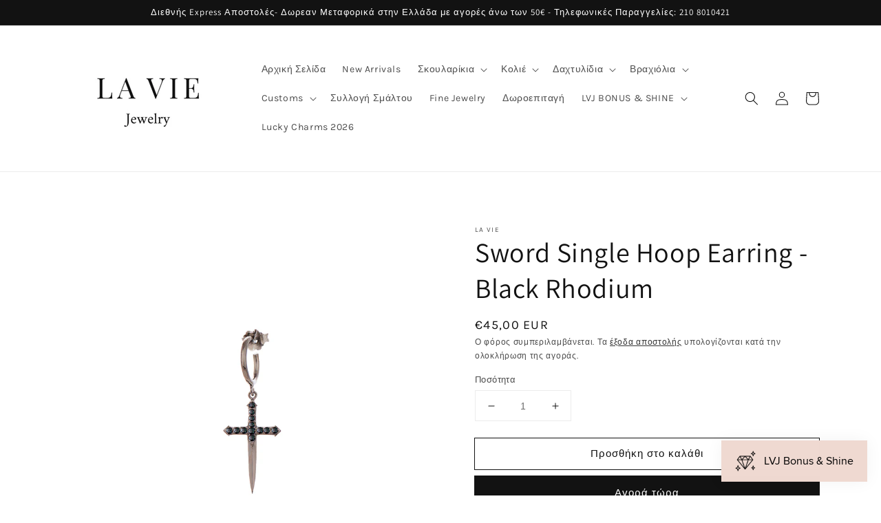

--- FILE ---
content_type: text/html; charset=utf-8
request_url: https://www.laviejewelry.gr/el/products/sword-earring-black-rhodium
body_size: 40731
content:
<!doctype html>
<html class="no-js" lang="el">
  <head>
   
    <!-- Google Tag Manager -->
<script>(function(w,d,s,l,i){w[l]=w[l]||[];w[l].push({'gtm.start':
new Date().getTime(),event:'gtm.js'});var f=d.getElementsByTagName(s)[0],
j=d.createElement(s),dl=l!='dataLayer'?'&l='+l:'';j.async=true;j.src=
'https://www.googletagmanager.com/gtm.js?id='+i+dl;f.parentNode.insertBefore(j,f);
})(window,document,'script','dataLayer','GTM-N99STNL');</script>
<!-- End Google Tag Manager -->

    <!-- Google tag (gtag.js) --> 
    <script async src="https://www.googletagmanager.com/gtag/js?id=G-1E5V99LLTJ"></script> 
    <script> 
      window.dataLayer = window.dataLayer || []; 
      function gtag(){dataLayer.push(arguments);} 
      gtag('js', new Date()); 
      
      gtag('config', 'G-1E5V99LLTJ'); 
    </script>
    <!-- End Google tag (gtag.js) -->
    
   <meta name="facebook-domain-verification" content="vqtjgtr14ws1zlp5o2bjd21yay391q" /> 
    
    <meta charset="utf-8">
    <meta http-equiv="X-UA-Compatible" content="IE=edge">
    <meta name="viewport" content="width=device-width,initial-scale=1">
    <meta name="theme-color" content="">
    <link rel="canonical" href="https://www.laviejewelry.gr/el/products/sword-earring-black-rhodium">
    <link rel="preconnect" href="https://cdn.shopify.com" crossorigin><link rel="icon" type="image/png" href="//www.laviejewelry.gr/cdn/shop/files/300_32x32.png?v=1741725490"><link rel="preconnect" href="https://fonts.shopifycdn.com" crossorigin><title>
      Sword Single Hoop Earring - Black Rhodium
 &ndash; La Vie Jewelry</title>

    
      <meta name="description" content="La Vie mini μονός κρίκος από ασήμι 925 σε μαύρο επιπλατίνωμα, με κρεμαστό σπαθί διακοσμημένο με μαύρα ζιργκόν.">
    

    

<meta property="og:site_name" content="La Vie Jewelry">
<meta property="og:url" content="https://www.laviejewelry.gr/el/products/sword-earring-black-rhodium">
<meta property="og:title" content="Sword Single Hoop Earring - Black Rhodium">
<meta property="og:type" content="product">
<meta property="og:description" content="La Vie mini μονός κρίκος από ασήμι 925 σε μαύρο επιπλατίνωμα, με κρεμαστό σπαθί διακοσμημένο με μαύρα ζιργκόν."><meta property="og:image" content="http://www.laviejewelry.gr/cdn/shop/files/nansy16-11-177164_BLACK1.jpg?v=1756674657">
  <meta property="og:image:secure_url" content="https://www.laviejewelry.gr/cdn/shop/files/nansy16-11-177164_BLACK1.jpg?v=1756674657">
  <meta property="og:image:width" content="2100">
  <meta property="og:image:height" content="2100"><meta property="og:price:amount" content="45,00">
  <meta property="og:price:currency" content="EUR"><meta name="twitter:card" content="summary_large_image">
<meta name="twitter:title" content="Sword Single Hoop Earring - Black Rhodium">
<meta name="twitter:description" content="La Vie mini μονός κρίκος από ασήμι 925 σε μαύρο επιπλατίνωμα, με κρεμαστό σπαθί διακοσμημένο με μαύρα ζιργκόν.">


    <script src="//www.laviejewelry.gr/cdn/shop/t/6/assets/global.js?v=182373449993087448261643981142" defer="defer"></script>
    <script>window.performance && window.performance.mark && window.performance.mark('shopify.content_for_header.start');</script><meta name="facebook-domain-verification" content="tzbsz7k4arrbb3sonf1ynk9puysbai">
<meta name="facebook-domain-verification" content="vqtjgtr14ws1zlp5o2bjd21yay391q">
<meta name="google-site-verification" content="6sOcXb-xPIkxDhOTSHloUxDL6CwoM-KkXnh6F_cARoo">
<meta id="shopify-digital-wallet" name="shopify-digital-wallet" content="/53125447872/digital_wallets/dialog">
<meta name="shopify-checkout-api-token" content="530d24a8b79934beab43a1fdec29ac98">
<meta id="in-context-paypal-metadata" data-shop-id="53125447872" data-venmo-supported="false" data-environment="production" data-locale="en_US" data-paypal-v4="true" data-currency="EUR">
<link rel="alternate" hreflang="x-default" href="https://www.laviejewelry.gr/products/sword-earring-black-rhodium">
<link rel="alternate" hreflang="en" href="https://www.laviejewelry.gr/products/sword-earring-black-rhodium">
<link rel="alternate" hreflang="el" href="https://www.laviejewelry.gr/el/products/sword-earring-black-rhodium">
<link rel="alternate" type="application/json+oembed" href="https://www.laviejewelry.gr/el/products/sword-earring-black-rhodium.oembed">
<script async="async" src="/checkouts/internal/preloads.js?locale=el-GR"></script>
<script id="shopify-features" type="application/json">{"accessToken":"530d24a8b79934beab43a1fdec29ac98","betas":["rich-media-storefront-analytics"],"domain":"www.laviejewelry.gr","predictiveSearch":true,"shopId":53125447872,"locale":"el"}</script>
<script>var Shopify = Shopify || {};
Shopify.shop = "laviejewelry.myshopify.com";
Shopify.locale = "el";
Shopify.currency = {"active":"EUR","rate":"1.0"};
Shopify.country = "GR";
Shopify.theme = {"name":"Dawn","id":128647135424,"schema_name":"Dawn","schema_version":"2.2.0","theme_store_id":887,"role":"main"};
Shopify.theme.handle = "null";
Shopify.theme.style = {"id":null,"handle":null};
Shopify.cdnHost = "www.laviejewelry.gr/cdn";
Shopify.routes = Shopify.routes || {};
Shopify.routes.root = "/el/";</script>
<script type="module">!function(o){(o.Shopify=o.Shopify||{}).modules=!0}(window);</script>
<script>!function(o){function n(){var o=[];function n(){o.push(Array.prototype.slice.apply(arguments))}return n.q=o,n}var t=o.Shopify=o.Shopify||{};t.loadFeatures=n(),t.autoloadFeatures=n()}(window);</script>
<script id="shop-js-analytics" type="application/json">{"pageType":"product"}</script>
<script defer="defer" async type="module" src="//www.laviejewelry.gr/cdn/shopifycloud/shop-js/modules/v2/client.init-shop-cart-sync_B5jQWq1Q.el.esm.js"></script>
<script defer="defer" async type="module" src="//www.laviejewelry.gr/cdn/shopifycloud/shop-js/modules/v2/chunk.common_KiMmCvjw.esm.js"></script>
<script type="module">
  await import("//www.laviejewelry.gr/cdn/shopifycloud/shop-js/modules/v2/client.init-shop-cart-sync_B5jQWq1Q.el.esm.js");
await import("//www.laviejewelry.gr/cdn/shopifycloud/shop-js/modules/v2/chunk.common_KiMmCvjw.esm.js");

  window.Shopify.SignInWithShop?.initShopCartSync?.({"fedCMEnabled":true,"windoidEnabled":true});

</script>
<script>(function() {
  var isLoaded = false;
  function asyncLoad() {
    if (isLoaded) return;
    isLoaded = true;
    var urls = ["https:\/\/gdprcdn.b-cdn.net\/js\/gdpr_cookie_consent.min.js?shop=laviejewelry.myshopify.com","https:\/\/call.chatra.io\/shopify?chatraId=ehn8r3HAuRWc4S4TG\u0026shop=laviejewelry.myshopify.com","https:\/\/d23dclunsivw3h.cloudfront.net\/redirect-app.js?shop=laviejewelry.myshopify.com","https:\/\/s3.amazonaws.com\/pixelpop\/usercontent\/scripts\/ef11e331-348d-4faa-b725-9a6fd5ea80cc\/pixelpop.js?shop=laviejewelry.myshopify.com","https:\/\/cdn.s3.pop-convert.com\/pcjs.production.min.js?unique_id=laviejewelry.myshopify.com\u0026shop=laviejewelry.myshopify.com","https:\/\/script.pop-convert.com\/new-micro\/production.pc.min.js?unique_id=laviejewelry.myshopify.com\u0026shop=laviejewelry.myshopify.com","https:\/\/depo.sidepanda.com\/popups-subscription.js?shop=laviejewelry.myshopify.com","https:\/\/po.kaktusapp.com\/storage\/js\/kaktus_preorder-laviejewelry.myshopify.com.js?ver=91\u0026shop=laviejewelry.myshopify.com"];
    for (var i = 0; i < urls.length; i++) {
      var s = document.createElement('script');
      s.type = 'text/javascript';
      s.async = true;
      s.src = urls[i];
      var x = document.getElementsByTagName('script')[0];
      x.parentNode.insertBefore(s, x);
    }
  };
  if(window.attachEvent) {
    window.attachEvent('onload', asyncLoad);
  } else {
    window.addEventListener('load', asyncLoad, false);
  }
})();</script>
<script id="__st">var __st={"a":53125447872,"offset":7200,"reqid":"ce6fd31d-c1c0-4d3b-ac7c-c54a3cfc67d9-1768873589","pageurl":"www.laviejewelry.gr\/el\/products\/sword-earring-black-rhodium","u":"7652f2832230","p":"product","rtyp":"product","rid":6980604788928};</script>
<script>window.ShopifyPaypalV4VisibilityTracking = true;</script>
<script id="captcha-bootstrap">!function(){'use strict';const t='contact',e='account',n='new_comment',o=[[t,t],['blogs',n],['comments',n],[t,'customer']],c=[[e,'customer_login'],[e,'guest_login'],[e,'recover_customer_password'],[e,'create_customer']],r=t=>t.map((([t,e])=>`form[action*='/${t}']:not([data-nocaptcha='true']) input[name='form_type'][value='${e}']`)).join(','),a=t=>()=>t?[...document.querySelectorAll(t)].map((t=>t.form)):[];function s(){const t=[...o],e=r(t);return a(e)}const i='password',u='form_key',d=['recaptcha-v3-token','g-recaptcha-response','h-captcha-response',i],f=()=>{try{return window.sessionStorage}catch{return}},m='__shopify_v',_=t=>t.elements[u];function p(t,e,n=!1){try{const o=window.sessionStorage,c=JSON.parse(o.getItem(e)),{data:r}=function(t){const{data:e,action:n}=t;return t[m]||n?{data:e,action:n}:{data:t,action:n}}(c);for(const[e,n]of Object.entries(r))t.elements[e]&&(t.elements[e].value=n);n&&o.removeItem(e)}catch(o){console.error('form repopulation failed',{error:o})}}const l='form_type',E='cptcha';function T(t){t.dataset[E]=!0}const w=window,h=w.document,L='Shopify',v='ce_forms',y='captcha';let A=!1;((t,e)=>{const n=(g='f06e6c50-85a8-45c8-87d0-21a2b65856fe',I='https://cdn.shopify.com/shopifycloud/storefront-forms-hcaptcha/ce_storefront_forms_captcha_hcaptcha.v1.5.2.iife.js',D={infoText:'Προστατεύεται με το hCaptcha',privacyText:'Απόρρητο',termsText:'Όροι'},(t,e,n)=>{const o=w[L][v],c=o.bindForm;if(c)return c(t,g,e,D).then(n);var r;o.q.push([[t,g,e,D],n]),r=I,A||(h.body.append(Object.assign(h.createElement('script'),{id:'captcha-provider',async:!0,src:r})),A=!0)});var g,I,D;w[L]=w[L]||{},w[L][v]=w[L][v]||{},w[L][v].q=[],w[L][y]=w[L][y]||{},w[L][y].protect=function(t,e){n(t,void 0,e),T(t)},Object.freeze(w[L][y]),function(t,e,n,w,h,L){const[v,y,A,g]=function(t,e,n){const i=e?o:[],u=t?c:[],d=[...i,...u],f=r(d),m=r(i),_=r(d.filter((([t,e])=>n.includes(e))));return[a(f),a(m),a(_),s()]}(w,h,L),I=t=>{const e=t.target;return e instanceof HTMLFormElement?e:e&&e.form},D=t=>v().includes(t);t.addEventListener('submit',(t=>{const e=I(t);if(!e)return;const n=D(e)&&!e.dataset.hcaptchaBound&&!e.dataset.recaptchaBound,o=_(e),c=g().includes(e)&&(!o||!o.value);(n||c)&&t.preventDefault(),c&&!n&&(function(t){try{if(!f())return;!function(t){const e=f();if(!e)return;const n=_(t);if(!n)return;const o=n.value;o&&e.removeItem(o)}(t);const e=Array.from(Array(32),(()=>Math.random().toString(36)[2])).join('');!function(t,e){_(t)||t.append(Object.assign(document.createElement('input'),{type:'hidden',name:u})),t.elements[u].value=e}(t,e),function(t,e){const n=f();if(!n)return;const o=[...t.querySelectorAll(`input[type='${i}']`)].map((({name:t})=>t)),c=[...d,...o],r={};for(const[a,s]of new FormData(t).entries())c.includes(a)||(r[a]=s);n.setItem(e,JSON.stringify({[m]:1,action:t.action,data:r}))}(t,e)}catch(e){console.error('failed to persist form',e)}}(e),e.submit())}));const S=(t,e)=>{t&&!t.dataset[E]&&(n(t,e.some((e=>e===t))),T(t))};for(const o of['focusin','change'])t.addEventListener(o,(t=>{const e=I(t);D(e)&&S(e,y())}));const B=e.get('form_key'),M=e.get(l),P=B&&M;t.addEventListener('DOMContentLoaded',(()=>{const t=y();if(P)for(const e of t)e.elements[l].value===M&&p(e,B);[...new Set([...A(),...v().filter((t=>'true'===t.dataset.shopifyCaptcha))])].forEach((e=>S(e,t)))}))}(h,new URLSearchParams(w.location.search),n,t,e,['guest_login'])})(!0,!0)}();</script>
<script integrity="sha256-4kQ18oKyAcykRKYeNunJcIwy7WH5gtpwJnB7kiuLZ1E=" data-source-attribution="shopify.loadfeatures" defer="defer" src="//www.laviejewelry.gr/cdn/shopifycloud/storefront/assets/storefront/load_feature-a0a9edcb.js" crossorigin="anonymous"></script>
<script data-source-attribution="shopify.dynamic_checkout.dynamic.init">var Shopify=Shopify||{};Shopify.PaymentButton=Shopify.PaymentButton||{isStorefrontPortableWallets:!0,init:function(){window.Shopify.PaymentButton.init=function(){};var t=document.createElement("script");t.src="https://www.laviejewelry.gr/cdn/shopifycloud/portable-wallets/latest/portable-wallets.el.js",t.type="module",document.head.appendChild(t)}};
</script>
<script data-source-attribution="shopify.dynamic_checkout.buyer_consent">
  function portableWalletsHideBuyerConsent(e){var t=document.getElementById("shopify-buyer-consent"),n=document.getElementById("shopify-subscription-policy-button");t&&n&&(t.classList.add("hidden"),t.setAttribute("aria-hidden","true"),n.removeEventListener("click",e))}function portableWalletsShowBuyerConsent(e){var t=document.getElementById("shopify-buyer-consent"),n=document.getElementById("shopify-subscription-policy-button");t&&n&&(t.classList.remove("hidden"),t.removeAttribute("aria-hidden"),n.addEventListener("click",e))}window.Shopify?.PaymentButton&&(window.Shopify.PaymentButton.hideBuyerConsent=portableWalletsHideBuyerConsent,window.Shopify.PaymentButton.showBuyerConsent=portableWalletsShowBuyerConsent);
</script>
<script>
  function portableWalletsCleanup(e){e&&e.src&&console.error("Failed to load portable wallets script "+e.src);var t=document.querySelectorAll("shopify-accelerated-checkout .shopify-payment-button__skeleton, shopify-accelerated-checkout-cart .wallet-cart-button__skeleton"),e=document.getElementById("shopify-buyer-consent");for(let e=0;e<t.length;e++)t[e].remove();e&&e.remove()}function portableWalletsNotLoadedAsModule(e){e instanceof ErrorEvent&&"string"==typeof e.message&&e.message.includes("import.meta")&&"string"==typeof e.filename&&e.filename.includes("portable-wallets")&&(window.removeEventListener("error",portableWalletsNotLoadedAsModule),window.Shopify.PaymentButton.failedToLoad=e,"loading"===document.readyState?document.addEventListener("DOMContentLoaded",window.Shopify.PaymentButton.init):window.Shopify.PaymentButton.init())}window.addEventListener("error",portableWalletsNotLoadedAsModule);
</script>

<script type="module" src="https://www.laviejewelry.gr/cdn/shopifycloud/portable-wallets/latest/portable-wallets.el.js" onError="portableWalletsCleanup(this)" crossorigin="anonymous"></script>
<script nomodule>
  document.addEventListener("DOMContentLoaded", portableWalletsCleanup);
</script>

<link id="shopify-accelerated-checkout-styles" rel="stylesheet" media="screen" href="https://www.laviejewelry.gr/cdn/shopifycloud/portable-wallets/latest/accelerated-checkout-backwards-compat.css" crossorigin="anonymous">
<style id="shopify-accelerated-checkout-cart">
        #shopify-buyer-consent {
  margin-top: 1em;
  display: inline-block;
  width: 100%;
}

#shopify-buyer-consent.hidden {
  display: none;
}

#shopify-subscription-policy-button {
  background: none;
  border: none;
  padding: 0;
  text-decoration: underline;
  font-size: inherit;
  cursor: pointer;
}

#shopify-subscription-policy-button::before {
  box-shadow: none;
}

      </style>
<script id="sections-script" data-sections="main-product,product-recommendations,header,footer" defer="defer" src="//www.laviejewelry.gr/cdn/shop/t/6/compiled_assets/scripts.js?v=2986"></script>
<script>window.performance && window.performance.mark && window.performance.mark('shopify.content_for_header.end');</script>


    <style data-shopify>
      @font-face {
  font-family: Karla;
  font-weight: 400;
  font-style: normal;
  font-display: swap;
  src: url("//www.laviejewelry.gr/cdn/fonts/karla/karla_n4.40497e07df527e6a50e58fb17ef1950c72f3e32c.woff2") format("woff2"),
       url("//www.laviejewelry.gr/cdn/fonts/karla/karla_n4.e9f6f9de321061073c6bfe03c28976ba8ce6ee18.woff") format("woff");
}

      @font-face {
  font-family: Karla;
  font-weight: 700;
  font-style: normal;
  font-display: swap;
  src: url("//www.laviejewelry.gr/cdn/fonts/karla/karla_n7.4358a847d4875593d69cfc3f8cc0b44c17b3ed03.woff2") format("woff2"),
       url("//www.laviejewelry.gr/cdn/fonts/karla/karla_n7.96e322f6d76ce794f25fa29e55d6997c3fb656b6.woff") format("woff");
}

      @font-face {
  font-family: Karla;
  font-weight: 400;
  font-style: italic;
  font-display: swap;
  src: url("//www.laviejewelry.gr/cdn/fonts/karla/karla_i4.2086039c16bcc3a78a72a2f7b471e3c4a7f873a6.woff2") format("woff2"),
       url("//www.laviejewelry.gr/cdn/fonts/karla/karla_i4.7b9f59841a5960c16fa2a897a0716c8ebb183221.woff") format("woff");
}

      @font-face {
  font-family: Karla;
  font-weight: 700;
  font-style: italic;
  font-display: swap;
  src: url("//www.laviejewelry.gr/cdn/fonts/karla/karla_i7.fe031cd65d6e02906286add4f6dda06afc2615f0.woff2") format("woff2"),
       url("//www.laviejewelry.gr/cdn/fonts/karla/karla_i7.816d4949fa7f7d79314595d7003eda5b44e959e3.woff") format("woff");
}

      @font-face {
  font-family: Assistant;
  font-weight: 400;
  font-style: normal;
  font-display: swap;
  src: url("//www.laviejewelry.gr/cdn/fonts/assistant/assistant_n4.9120912a469cad1cc292572851508ca49d12e768.woff2") format("woff2"),
       url("//www.laviejewelry.gr/cdn/fonts/assistant/assistant_n4.6e9875ce64e0fefcd3f4446b7ec9036b3ddd2985.woff") format("woff");
}


      :root {
        --font-body-family: Karla, sans-serif;
        --font-body-style: normal;
        --font-body-weight: 400;

        --font-heading-family: Assistant, sans-serif;
        --font-heading-style: normal;
        --font-heading-weight: 400;

        --color-base-text: 18, 18, 18;
        --color-base-background-1: 255, 255, 255;
        --color-base-background-2: 243, 243, 243;
        --color-base-solid-button-labels: 255, 255, 255;
        --color-base-outline-button-labels: 18, 18, 18;
        --color-base-accent-1: 18, 18, 18;
        --color-base-accent-2: 18, 18, 18;
        --payment-terms-background-color: #ffffff;

        --gradient-base-background-1: #ffffff;
        --gradient-base-background-2: #f3f3f3;
        --gradient-base-accent-1: #121212;
        --gradient-base-accent-2: #121212;

        --page-width: 120rem;
        --page-width-margin: 0rem;
      }

      *,
      *::before,
      *::after {
        box-sizing: inherit;
      }

      html {
        box-sizing: border-box;
        font-size: 62.5%;
        height: 100%;
      }
    
      body {
        display: grid;
        grid-template-rows: auto auto 1fr auto;
        grid-template-columns: 100%;
        min-height: 100%;
        margin: 0;
        font-size: 1.5rem;
        letter-spacing: 0.06rem;
        line-height: 1.8;
        font-family: var(--font-body-family);
        font-style: var(--font-body-style);
        font-weight: var(--font-body-weight);
      }

      @media screen and (min-width: 750px) {
        body {
          font-size: 1.6rem;
        }
      }
    </style>

    <link href="//www.laviejewelry.gr/cdn/shop/t/6/assets/base.css?v=75027988787022052041643981119" rel="stylesheet" type="text/css" media="all" />
<link rel="preload" as="font" href="//www.laviejewelry.gr/cdn/fonts/karla/karla_n4.40497e07df527e6a50e58fb17ef1950c72f3e32c.woff2" type="font/woff2" crossorigin><link rel="preload" as="font" href="//www.laviejewelry.gr/cdn/fonts/assistant/assistant_n4.9120912a469cad1cc292572851508ca49d12e768.woff2" type="font/woff2" crossorigin><link rel="stylesheet" href="//www.laviejewelry.gr/cdn/shop/t/6/assets/component-predictive-search.css?v=171342419786403665911643981133" media="print" onload="this.media='all'"><script>document.documentElement.className = document.documentElement.className.replace('no-js', 'js');</script>
  

<input type="hidden" id="social-reply-product-id" id="6980604788928"></input>

<script src="https://static-socialhead.cdnhub.co/social-reply/social-reply.min.js" defer></script>
<link rel="stylesheet" href="https://static-socialhead.cdnhub.co/social-reply/social-reply.min.css" />
<style>
  [name="checkout"],[name="chekout"], a[href^="/checkout"],.pplr_checkout_btn{
          pointer-events: none;
        }
</style>
<script>
var pplr_cart = {"note":null,"attributes":{},"original_total_price":0,"total_price":0,"total_discount":0,"total_weight":0.0,"item_count":0,"items":[],"requires_shipping":false,"currency":"EUR","items_subtotal_price":0,"cart_level_discount_applications":[],"checkout_charge_amount":0};
var pplr_shop_currency = "EUR";
var pplr_enabled_currencies_size = 1;
var pplr_money_formate = "€{{amount_with_comma_separator}}";
var pplr_manual_theme_selector=["CartCount span","tr:has([name*=updates])","tr img:first",".line-item__title, .meta span",".pplr_item_price",".pplr_item_line_price",".pplr_item_remove",".pplr_item_update",".pplr_subtotal_price","form[action*=cart] [name=checkout]","Click To View Image"];
</script>
<script async src="//cdn-zeptoapps.com/product-personalizer/pplr_common.js?v=20" ></script><script src="https://cdn.shopify.com/extensions/019b97b0-6350-7631-8123-95494b086580/socialwidget-instafeed-78/assets/social-widget.min.js" type="text/javascript" defer="defer"></script>
<script src="https://cdn.shopify.com/extensions/019bd851-85ed-795f-8647-0f9a2d79de29/smile-io-269/assets/smile-loader.js" type="text/javascript" defer="defer"></script>
<link href="https://monorail-edge.shopifysvc.com" rel="dns-prefetch">
<script>(function(){if ("sendBeacon" in navigator && "performance" in window) {try {var session_token_from_headers = performance.getEntriesByType('navigation')[0].serverTiming.find(x => x.name == '_s').description;} catch {var session_token_from_headers = undefined;}var session_cookie_matches = document.cookie.match(/_shopify_s=([^;]*)/);var session_token_from_cookie = session_cookie_matches && session_cookie_matches.length === 2 ? session_cookie_matches[1] : "";var session_token = session_token_from_headers || session_token_from_cookie || "";function handle_abandonment_event(e) {var entries = performance.getEntries().filter(function(entry) {return /monorail-edge.shopifysvc.com/.test(entry.name);});if (!window.abandonment_tracked && entries.length === 0) {window.abandonment_tracked = true;var currentMs = Date.now();var navigation_start = performance.timing.navigationStart;var payload = {shop_id: 53125447872,url: window.location.href,navigation_start,duration: currentMs - navigation_start,session_token,page_type: "product"};window.navigator.sendBeacon("https://monorail-edge.shopifysvc.com/v1/produce", JSON.stringify({schema_id: "online_store_buyer_site_abandonment/1.1",payload: payload,metadata: {event_created_at_ms: currentMs,event_sent_at_ms: currentMs}}));}}window.addEventListener('pagehide', handle_abandonment_event);}}());</script>
<script id="web-pixels-manager-setup">(function e(e,d,r,n,o){if(void 0===o&&(o={}),!Boolean(null===(a=null===(i=window.Shopify)||void 0===i?void 0:i.analytics)||void 0===a?void 0:a.replayQueue)){var i,a;window.Shopify=window.Shopify||{};var t=window.Shopify;t.analytics=t.analytics||{};var s=t.analytics;s.replayQueue=[],s.publish=function(e,d,r){return s.replayQueue.push([e,d,r]),!0};try{self.performance.mark("wpm:start")}catch(e){}var l=function(){var e={modern:/Edge?\/(1{2}[4-9]|1[2-9]\d|[2-9]\d{2}|\d{4,})\.\d+(\.\d+|)|Firefox\/(1{2}[4-9]|1[2-9]\d|[2-9]\d{2}|\d{4,})\.\d+(\.\d+|)|Chrom(ium|e)\/(9{2}|\d{3,})\.\d+(\.\d+|)|(Maci|X1{2}).+ Version\/(15\.\d+|(1[6-9]|[2-9]\d|\d{3,})\.\d+)([,.]\d+|)( \(\w+\)|)( Mobile\/\w+|) Safari\/|Chrome.+OPR\/(9{2}|\d{3,})\.\d+\.\d+|(CPU[ +]OS|iPhone[ +]OS|CPU[ +]iPhone|CPU IPhone OS|CPU iPad OS)[ +]+(15[._]\d+|(1[6-9]|[2-9]\d|\d{3,})[._]\d+)([._]\d+|)|Android:?[ /-](13[3-9]|1[4-9]\d|[2-9]\d{2}|\d{4,})(\.\d+|)(\.\d+|)|Android.+Firefox\/(13[5-9]|1[4-9]\d|[2-9]\d{2}|\d{4,})\.\d+(\.\d+|)|Android.+Chrom(ium|e)\/(13[3-9]|1[4-9]\d|[2-9]\d{2}|\d{4,})\.\d+(\.\d+|)|SamsungBrowser\/([2-9]\d|\d{3,})\.\d+/,legacy:/Edge?\/(1[6-9]|[2-9]\d|\d{3,})\.\d+(\.\d+|)|Firefox\/(5[4-9]|[6-9]\d|\d{3,})\.\d+(\.\d+|)|Chrom(ium|e)\/(5[1-9]|[6-9]\d|\d{3,})\.\d+(\.\d+|)([\d.]+$|.*Safari\/(?![\d.]+ Edge\/[\d.]+$))|(Maci|X1{2}).+ Version\/(10\.\d+|(1[1-9]|[2-9]\d|\d{3,})\.\d+)([,.]\d+|)( \(\w+\)|)( Mobile\/\w+|) Safari\/|Chrome.+OPR\/(3[89]|[4-9]\d|\d{3,})\.\d+\.\d+|(CPU[ +]OS|iPhone[ +]OS|CPU[ +]iPhone|CPU IPhone OS|CPU iPad OS)[ +]+(10[._]\d+|(1[1-9]|[2-9]\d|\d{3,})[._]\d+)([._]\d+|)|Android:?[ /-](13[3-9]|1[4-9]\d|[2-9]\d{2}|\d{4,})(\.\d+|)(\.\d+|)|Mobile Safari.+OPR\/([89]\d|\d{3,})\.\d+\.\d+|Android.+Firefox\/(13[5-9]|1[4-9]\d|[2-9]\d{2}|\d{4,})\.\d+(\.\d+|)|Android.+Chrom(ium|e)\/(13[3-9]|1[4-9]\d|[2-9]\d{2}|\d{4,})\.\d+(\.\d+|)|Android.+(UC? ?Browser|UCWEB|U3)[ /]?(15\.([5-9]|\d{2,})|(1[6-9]|[2-9]\d|\d{3,})\.\d+)\.\d+|SamsungBrowser\/(5\.\d+|([6-9]|\d{2,})\.\d+)|Android.+MQ{2}Browser\/(14(\.(9|\d{2,})|)|(1[5-9]|[2-9]\d|\d{3,})(\.\d+|))(\.\d+|)|K[Aa][Ii]OS\/(3\.\d+|([4-9]|\d{2,})\.\d+)(\.\d+|)/},d=e.modern,r=e.legacy,n=navigator.userAgent;return n.match(d)?"modern":n.match(r)?"legacy":"unknown"}(),u="modern"===l?"modern":"legacy",c=(null!=n?n:{modern:"",legacy:""})[u],f=function(e){return[e.baseUrl,"/wpm","/b",e.hashVersion,"modern"===e.buildTarget?"m":"l",".js"].join("")}({baseUrl:d,hashVersion:r,buildTarget:u}),m=function(e){var d=e.version,r=e.bundleTarget,n=e.surface,o=e.pageUrl,i=e.monorailEndpoint;return{emit:function(e){var a=e.status,t=e.errorMsg,s=(new Date).getTime(),l=JSON.stringify({metadata:{event_sent_at_ms:s},events:[{schema_id:"web_pixels_manager_load/3.1",payload:{version:d,bundle_target:r,page_url:o,status:a,surface:n,error_msg:t},metadata:{event_created_at_ms:s}}]});if(!i)return console&&console.warn&&console.warn("[Web Pixels Manager] No Monorail endpoint provided, skipping logging."),!1;try{return self.navigator.sendBeacon.bind(self.navigator)(i,l)}catch(e){}var u=new XMLHttpRequest;try{return u.open("POST",i,!0),u.setRequestHeader("Content-Type","text/plain"),u.send(l),!0}catch(e){return console&&console.warn&&console.warn("[Web Pixels Manager] Got an unhandled error while logging to Monorail."),!1}}}}({version:r,bundleTarget:l,surface:e.surface,pageUrl:self.location.href,monorailEndpoint:e.monorailEndpoint});try{o.browserTarget=l,function(e){var d=e.src,r=e.async,n=void 0===r||r,o=e.onload,i=e.onerror,a=e.sri,t=e.scriptDataAttributes,s=void 0===t?{}:t,l=document.createElement("script"),u=document.querySelector("head"),c=document.querySelector("body");if(l.async=n,l.src=d,a&&(l.integrity=a,l.crossOrigin="anonymous"),s)for(var f in s)if(Object.prototype.hasOwnProperty.call(s,f))try{l.dataset[f]=s[f]}catch(e){}if(o&&l.addEventListener("load",o),i&&l.addEventListener("error",i),u)u.appendChild(l);else{if(!c)throw new Error("Did not find a head or body element to append the script");c.appendChild(l)}}({src:f,async:!0,onload:function(){if(!function(){var e,d;return Boolean(null===(d=null===(e=window.Shopify)||void 0===e?void 0:e.analytics)||void 0===d?void 0:d.initialized)}()){var d=window.webPixelsManager.init(e)||void 0;if(d){var r=window.Shopify.analytics;r.replayQueue.forEach((function(e){var r=e[0],n=e[1],o=e[2];d.publishCustomEvent(r,n,o)})),r.replayQueue=[],r.publish=d.publishCustomEvent,r.visitor=d.visitor,r.initialized=!0}}},onerror:function(){return m.emit({status:"failed",errorMsg:"".concat(f," has failed to load")})},sri:function(e){var d=/^sha384-[A-Za-z0-9+/=]+$/;return"string"==typeof e&&d.test(e)}(c)?c:"",scriptDataAttributes:o}),m.emit({status:"loading"})}catch(e){m.emit({status:"failed",errorMsg:(null==e?void 0:e.message)||"Unknown error"})}}})({shopId: 53125447872,storefrontBaseUrl: "https://www.laviejewelry.gr",extensionsBaseUrl: "https://extensions.shopifycdn.com/cdn/shopifycloud/web-pixels-manager",monorailEndpoint: "https://monorail-edge.shopifysvc.com/unstable/produce_batch",surface: "storefront-renderer",enabledBetaFlags: ["2dca8a86"],webPixelsConfigList: [{"id":"3367469393","configuration":"{\"accountID\":\"455389\"}","eventPayloadVersion":"v1","runtimeContext":"STRICT","scriptVersion":"c8c5e13caf47936e01e8971ef2e1c59c","type":"APP","apiClientId":219313,"privacyPurposes":["ANALYTICS"],"dataSharingAdjustments":{"protectedCustomerApprovalScopes":["read_customer_email","read_customer_name","read_customer_personal_data"]}},{"id":"1027735889","configuration":"{\"config\":\"{\\\"pixel_id\\\":\\\"G-1E5V99LLTJ\\\",\\\"target_country\\\":\\\"GR\\\",\\\"gtag_events\\\":[{\\\"type\\\":\\\"begin_checkout\\\",\\\"action_label\\\":\\\"G-1E5V99LLTJ\\\"},{\\\"type\\\":\\\"search\\\",\\\"action_label\\\":\\\"G-1E5V99LLTJ\\\"},{\\\"type\\\":\\\"view_item\\\",\\\"action_label\\\":[\\\"G-1E5V99LLTJ\\\",\\\"MC-LKPGBYQ9E9\\\"]},{\\\"type\\\":\\\"purchase\\\",\\\"action_label\\\":[\\\"G-1E5V99LLTJ\\\",\\\"MC-LKPGBYQ9E9\\\"]},{\\\"type\\\":\\\"page_view\\\",\\\"action_label\\\":[\\\"G-1E5V99LLTJ\\\",\\\"MC-LKPGBYQ9E9\\\"]},{\\\"type\\\":\\\"add_payment_info\\\",\\\"action_label\\\":\\\"G-1E5V99LLTJ\\\"},{\\\"type\\\":\\\"add_to_cart\\\",\\\"action_label\\\":\\\"G-1E5V99LLTJ\\\"}],\\\"enable_monitoring_mode\\\":false}\"}","eventPayloadVersion":"v1","runtimeContext":"OPEN","scriptVersion":"b2a88bafab3e21179ed38636efcd8a93","type":"APP","apiClientId":1780363,"privacyPurposes":[],"dataSharingAdjustments":{"protectedCustomerApprovalScopes":["read_customer_address","read_customer_email","read_customer_name","read_customer_personal_data","read_customer_phone"]}},{"id":"892698961","configuration":"{\"pixelCode\":\"CL70MNBC77U6400CBRI0\"}","eventPayloadVersion":"v1","runtimeContext":"STRICT","scriptVersion":"22e92c2ad45662f435e4801458fb78cc","type":"APP","apiClientId":4383523,"privacyPurposes":["ANALYTICS","MARKETING","SALE_OF_DATA"],"dataSharingAdjustments":{"protectedCustomerApprovalScopes":["read_customer_address","read_customer_email","read_customer_name","read_customer_personal_data","read_customer_phone"]}},{"id":"373227857","configuration":"{\"pixel_id\":\"813011679442491\",\"pixel_type\":\"facebook_pixel\",\"metaapp_system_user_token\":\"-\"}","eventPayloadVersion":"v1","runtimeContext":"OPEN","scriptVersion":"ca16bc87fe92b6042fbaa3acc2fbdaa6","type":"APP","apiClientId":2329312,"privacyPurposes":["ANALYTICS","MARKETING","SALE_OF_DATA"],"dataSharingAdjustments":{"protectedCustomerApprovalScopes":["read_customer_address","read_customer_email","read_customer_name","read_customer_personal_data","read_customer_phone"]}},{"id":"shopify-app-pixel","configuration":"{}","eventPayloadVersion":"v1","runtimeContext":"STRICT","scriptVersion":"0450","apiClientId":"shopify-pixel","type":"APP","privacyPurposes":["ANALYTICS","MARKETING"]},{"id":"shopify-custom-pixel","eventPayloadVersion":"v1","runtimeContext":"LAX","scriptVersion":"0450","apiClientId":"shopify-pixel","type":"CUSTOM","privacyPurposes":["ANALYTICS","MARKETING"]}],isMerchantRequest: false,initData: {"shop":{"name":"La Vie Jewelry","paymentSettings":{"currencyCode":"EUR"},"myshopifyDomain":"laviejewelry.myshopify.com","countryCode":"GR","storefrontUrl":"https:\/\/www.laviejewelry.gr\/el"},"customer":null,"cart":null,"checkout":null,"productVariants":[{"price":{"amount":45.0,"currencyCode":"EUR"},"product":{"title":"Sword Single Hoop Earring - Black Rhodium","vendor":"La Vie","id":"6980604788928","untranslatedTitle":"Sword Single Hoop Earring - Black Rhodium","url":"\/el\/products\/sword-earring-black-rhodium","type":""},"id":"41143983145152","image":{"src":"\/\/www.laviejewelry.gr\/cdn\/shop\/files\/nansy16-11-177164_BLACK1.jpg?v=1756674657"},"sku":"E0209BB1\/2","title":"Default Title","untranslatedTitle":"Default Title"}],"purchasingCompany":null},},"https://www.laviejewelry.gr/cdn","fcfee988w5aeb613cpc8e4bc33m6693e112",{"modern":"","legacy":""},{"shopId":"53125447872","storefrontBaseUrl":"https:\/\/www.laviejewelry.gr","extensionBaseUrl":"https:\/\/extensions.shopifycdn.com\/cdn\/shopifycloud\/web-pixels-manager","surface":"storefront-renderer","enabledBetaFlags":"[\"2dca8a86\"]","isMerchantRequest":"false","hashVersion":"fcfee988w5aeb613cpc8e4bc33m6693e112","publish":"custom","events":"[[\"page_viewed\",{}],[\"product_viewed\",{\"productVariant\":{\"price\":{\"amount\":45.0,\"currencyCode\":\"EUR\"},\"product\":{\"title\":\"Sword Single Hoop Earring - Black Rhodium\",\"vendor\":\"La Vie\",\"id\":\"6980604788928\",\"untranslatedTitle\":\"Sword Single Hoop Earring - Black Rhodium\",\"url\":\"\/el\/products\/sword-earring-black-rhodium\",\"type\":\"\"},\"id\":\"41143983145152\",\"image\":{\"src\":\"\/\/www.laviejewelry.gr\/cdn\/shop\/files\/nansy16-11-177164_BLACK1.jpg?v=1756674657\"},\"sku\":\"E0209BB1\/2\",\"title\":\"Default Title\",\"untranslatedTitle\":\"Default Title\"}}]]"});</script><script>
  window.ShopifyAnalytics = window.ShopifyAnalytics || {};
  window.ShopifyAnalytics.meta = window.ShopifyAnalytics.meta || {};
  window.ShopifyAnalytics.meta.currency = 'EUR';
  var meta = {"product":{"id":6980604788928,"gid":"gid:\/\/shopify\/Product\/6980604788928","vendor":"La Vie","type":"","handle":"sword-earring-black-rhodium","variants":[{"id":41143983145152,"price":4500,"name":"Sword Single Hoop Earring - Black Rhodium","public_title":null,"sku":"E0209BB1\/2"}],"remote":false},"page":{"pageType":"product","resourceType":"product","resourceId":6980604788928,"requestId":"ce6fd31d-c1c0-4d3b-ac7c-c54a3cfc67d9-1768873589"}};
  for (var attr in meta) {
    window.ShopifyAnalytics.meta[attr] = meta[attr];
  }
</script>
<script class="analytics">
  (function () {
    var customDocumentWrite = function(content) {
      var jquery = null;

      if (window.jQuery) {
        jquery = window.jQuery;
      } else if (window.Checkout && window.Checkout.$) {
        jquery = window.Checkout.$;
      }

      if (jquery) {
        jquery('body').append(content);
      }
    };

    var hasLoggedConversion = function(token) {
      if (token) {
        return document.cookie.indexOf('loggedConversion=' + token) !== -1;
      }
      return false;
    }

    var setCookieIfConversion = function(token) {
      if (token) {
        var twoMonthsFromNow = new Date(Date.now());
        twoMonthsFromNow.setMonth(twoMonthsFromNow.getMonth() + 2);

        document.cookie = 'loggedConversion=' + token + '; expires=' + twoMonthsFromNow;
      }
    }

    var trekkie = window.ShopifyAnalytics.lib = window.trekkie = window.trekkie || [];
    if (trekkie.integrations) {
      return;
    }
    trekkie.methods = [
      'identify',
      'page',
      'ready',
      'track',
      'trackForm',
      'trackLink'
    ];
    trekkie.factory = function(method) {
      return function() {
        var args = Array.prototype.slice.call(arguments);
        args.unshift(method);
        trekkie.push(args);
        return trekkie;
      };
    };
    for (var i = 0; i < trekkie.methods.length; i++) {
      var key = trekkie.methods[i];
      trekkie[key] = trekkie.factory(key);
    }
    trekkie.load = function(config) {
      trekkie.config = config || {};
      trekkie.config.initialDocumentCookie = document.cookie;
      var first = document.getElementsByTagName('script')[0];
      var script = document.createElement('script');
      script.type = 'text/javascript';
      script.onerror = function(e) {
        var scriptFallback = document.createElement('script');
        scriptFallback.type = 'text/javascript';
        scriptFallback.onerror = function(error) {
                var Monorail = {
      produce: function produce(monorailDomain, schemaId, payload) {
        var currentMs = new Date().getTime();
        var event = {
          schema_id: schemaId,
          payload: payload,
          metadata: {
            event_created_at_ms: currentMs,
            event_sent_at_ms: currentMs
          }
        };
        return Monorail.sendRequest("https://" + monorailDomain + "/v1/produce", JSON.stringify(event));
      },
      sendRequest: function sendRequest(endpointUrl, payload) {
        // Try the sendBeacon API
        if (window && window.navigator && typeof window.navigator.sendBeacon === 'function' && typeof window.Blob === 'function' && !Monorail.isIos12()) {
          var blobData = new window.Blob([payload], {
            type: 'text/plain'
          });

          if (window.navigator.sendBeacon(endpointUrl, blobData)) {
            return true;
          } // sendBeacon was not successful

        } // XHR beacon

        var xhr = new XMLHttpRequest();

        try {
          xhr.open('POST', endpointUrl);
          xhr.setRequestHeader('Content-Type', 'text/plain');
          xhr.send(payload);
        } catch (e) {
          console.log(e);
        }

        return false;
      },
      isIos12: function isIos12() {
        return window.navigator.userAgent.lastIndexOf('iPhone; CPU iPhone OS 12_') !== -1 || window.navigator.userAgent.lastIndexOf('iPad; CPU OS 12_') !== -1;
      }
    };
    Monorail.produce('monorail-edge.shopifysvc.com',
      'trekkie_storefront_load_errors/1.1',
      {shop_id: 53125447872,
      theme_id: 128647135424,
      app_name: "storefront",
      context_url: window.location.href,
      source_url: "//www.laviejewelry.gr/cdn/s/trekkie.storefront.cd680fe47e6c39ca5d5df5f0a32d569bc48c0f27.min.js"});

        };
        scriptFallback.async = true;
        scriptFallback.src = '//www.laviejewelry.gr/cdn/s/trekkie.storefront.cd680fe47e6c39ca5d5df5f0a32d569bc48c0f27.min.js';
        first.parentNode.insertBefore(scriptFallback, first);
      };
      script.async = true;
      script.src = '//www.laviejewelry.gr/cdn/s/trekkie.storefront.cd680fe47e6c39ca5d5df5f0a32d569bc48c0f27.min.js';
      first.parentNode.insertBefore(script, first);
    };
    trekkie.load(
      {"Trekkie":{"appName":"storefront","development":false,"defaultAttributes":{"shopId":53125447872,"isMerchantRequest":null,"themeId":128647135424,"themeCityHash":"9198658750021824958","contentLanguage":"el","currency":"EUR","eventMetadataId":"57ed004b-a9fb-4c44-8622-5fa629e86264"},"isServerSideCookieWritingEnabled":true,"monorailRegion":"shop_domain","enabledBetaFlags":["65f19447"]},"Session Attribution":{},"S2S":{"facebookCapiEnabled":true,"source":"trekkie-storefront-renderer","apiClientId":580111}}
    );

    var loaded = false;
    trekkie.ready(function() {
      if (loaded) return;
      loaded = true;

      window.ShopifyAnalytics.lib = window.trekkie;

      var originalDocumentWrite = document.write;
      document.write = customDocumentWrite;
      try { window.ShopifyAnalytics.merchantGoogleAnalytics.call(this); } catch(error) {};
      document.write = originalDocumentWrite;

      window.ShopifyAnalytics.lib.page(null,{"pageType":"product","resourceType":"product","resourceId":6980604788928,"requestId":"ce6fd31d-c1c0-4d3b-ac7c-c54a3cfc67d9-1768873589","shopifyEmitted":true});

      var match = window.location.pathname.match(/checkouts\/(.+)\/(thank_you|post_purchase)/)
      var token = match? match[1]: undefined;
      if (!hasLoggedConversion(token)) {
        setCookieIfConversion(token);
        window.ShopifyAnalytics.lib.track("Viewed Product",{"currency":"EUR","variantId":41143983145152,"productId":6980604788928,"productGid":"gid:\/\/shopify\/Product\/6980604788928","name":"Sword Single Hoop Earring - Black Rhodium","price":"45.00","sku":"E0209BB1\/2","brand":"La Vie","variant":null,"category":"","nonInteraction":true,"remote":false},undefined,undefined,{"shopifyEmitted":true});
      window.ShopifyAnalytics.lib.track("monorail:\/\/trekkie_storefront_viewed_product\/1.1",{"currency":"EUR","variantId":41143983145152,"productId":6980604788928,"productGid":"gid:\/\/shopify\/Product\/6980604788928","name":"Sword Single Hoop Earring - Black Rhodium","price":"45.00","sku":"E0209BB1\/2","brand":"La Vie","variant":null,"category":"","nonInteraction":true,"remote":false,"referer":"https:\/\/www.laviejewelry.gr\/el\/products\/sword-earring-black-rhodium"});
      }
    });


        var eventsListenerScript = document.createElement('script');
        eventsListenerScript.async = true;
        eventsListenerScript.src = "//www.laviejewelry.gr/cdn/shopifycloud/storefront/assets/shop_events_listener-3da45d37.js";
        document.getElementsByTagName('head')[0].appendChild(eventsListenerScript);

})();</script>
  <script>
  if (!window.ga || (window.ga && typeof window.ga !== 'function')) {
    window.ga = function ga() {
      (window.ga.q = window.ga.q || []).push(arguments);
      if (window.Shopify && window.Shopify.analytics && typeof window.Shopify.analytics.publish === 'function') {
        window.Shopify.analytics.publish("ga_stub_called", {}, {sendTo: "google_osp_migration"});
      }
      console.error("Shopify's Google Analytics stub called with:", Array.from(arguments), "\nSee https://help.shopify.com/manual/promoting-marketing/pixels/pixel-migration#google for more information.");
    };
    if (window.Shopify && window.Shopify.analytics && typeof window.Shopify.analytics.publish === 'function') {
      window.Shopify.analytics.publish("ga_stub_initialized", {}, {sendTo: "google_osp_migration"});
    }
  }
</script>
<script
  defer
  src="https://www.laviejewelry.gr/cdn/shopifycloud/perf-kit/shopify-perf-kit-3.0.4.min.js"
  data-application="storefront-renderer"
  data-shop-id="53125447872"
  data-render-region="gcp-us-east1"
  data-page-type="product"
  data-theme-instance-id="128647135424"
  data-theme-name="Dawn"
  data-theme-version="2.2.0"
  data-monorail-region="shop_domain"
  data-resource-timing-sampling-rate="10"
  data-shs="true"
  data-shs-beacon="true"
  data-shs-export-with-fetch="true"
  data-shs-logs-sample-rate="1"
  data-shs-beacon-endpoint="https://www.laviejewelry.gr/api/collect"
></script>
</head>

  <style>
    #chatra.chatra--side-bottom:not(.chatra--expanded) {
    bottom: 80px !important;
  }
  </style>
  
  <body class="gradient">
    <!-- Google Tag Manager (noscript) -->
<noscript><iframe src="https://www.googletagmanager.com/ns.html?id=GTM-N99STNL"
height="0" width="0" style="display:none;visibility:hidden"></iframe></noscript>
<!-- End Google Tag Manager (noscript) -->
    <a class="skip-to-content-link button visually-hidden" href="#MainContent">
      Απευθείας μετάβαση στο περιεχόμενο
    </a>

    <div id="shopify-section-announcement-bar" class="shopify-section"><div class="announcement-bar color-inverse gradient" role="region" aria-label="Ανακοίνωση" ><p class="announcement-bar__message h5">
                Διεθνής Express Αποστολές- Δωρεαν Μεταφορικά στην Ελλάδα με αγορές άνω των 50€ - Τηλεφωνικές Παραγγελίες: 210 8010421 
</p></div>
</div>
    <div id="shopify-section-header" class="shopify-section"><link rel="stylesheet" href="//www.laviejewelry.gr/cdn/shop/t/6/assets/component-list-menu.css?v=161614383810958508431643981128" media="print" onload="this.media='all'">
<link rel="stylesheet" href="//www.laviejewelry.gr/cdn/shop/t/6/assets/component-search.css?v=128662198121899399791643981137" media="print" onload="this.media='all'">
<link rel="stylesheet" href="//www.laviejewelry.gr/cdn/shop/t/6/assets/component-menu-drawer.css?v=25441607779389632351643981131" media="print" onload="this.media='all'">
<link rel="stylesheet" href="//www.laviejewelry.gr/cdn/shop/t/6/assets/component-cart-notification.css?v=87135131402575196631643981124" media="print" onload="this.media='all'"><link rel="stylesheet" href="//www.laviejewelry.gr/cdn/shop/t/6/assets/component-price.css?v=183556404328749792281643981134" media="print" onload="this.media='all'">
  <link rel="stylesheet" href="//www.laviejewelry.gr/cdn/shop/t/6/assets/component-loading-overlay.css?v=167310470843593579841643981130" media="print" onload="this.media='all'"><noscript><link href="//www.laviejewelry.gr/cdn/shop/t/6/assets/component-list-menu.css?v=161614383810958508431643981128" rel="stylesheet" type="text/css" media="all" /></noscript>
<noscript><link href="//www.laviejewelry.gr/cdn/shop/t/6/assets/component-search.css?v=128662198121899399791643981137" rel="stylesheet" type="text/css" media="all" /></noscript>
<noscript><link href="//www.laviejewelry.gr/cdn/shop/t/6/assets/component-menu-drawer.css?v=25441607779389632351643981131" rel="stylesheet" type="text/css" media="all" /></noscript>
<noscript><link href="//www.laviejewelry.gr/cdn/shop/t/6/assets/component-cart-notification.css?v=87135131402575196631643981124" rel="stylesheet" type="text/css" media="all" /></noscript>

<style>
  header-drawer {
    justify-self: start;
    margin-left: -1.2rem;
  }

  @media screen and (min-width: 990px) {
    header-drawer {
      display: none;
    }
  }

  .menu-drawer-container {
    display: flex;
  }

  .list-menu {
    list-style: none;
    padding: 0;
    margin: 0;
  }

  .list-menu--inline {
    display: inline-flex;
    flex-wrap: wrap;
  }

  summary.list-menu__item {
    padding-right: 2.7rem;
  }

  .list-menu__item {
    display: flex;
    align-items: center;
    line-height: 1.3;
  }

  .list-menu__item--link {
    text-decoration: none;
    padding-bottom: 1rem;
    padding-top: 1rem;
    line-height: 1.8;
  }

  @media screen and (min-width: 750px) {
    .list-menu__item--link {
      padding-bottom: 0.5rem;
      padding-top: 0.5rem;
    }
  }
</style>

<script src="//www.laviejewelry.gr/cdn/shop/t/6/assets/details-disclosure.js?v=130383321174778955031643981140" defer="defer"></script>
<script src="//www.laviejewelry.gr/cdn/shop/t/6/assets/details-modal.js?v=28236984606388830511643981140" defer="defer"></script>
<script src="//www.laviejewelry.gr/cdn/shop/t/6/assets/cart-notification.js?v=18770815536247936311643981120" defer="defer"></script>

<svg xmlns="http://www.w3.org/2000/svg" class="hidden">
  <symbol id="icon-search" viewbox="0 0 18 19" fill="none">
    <path fill-rule="evenodd" clip-rule="evenodd" d="M11.03 11.68A5.784 5.784 0 112.85 3.5a5.784 5.784 0 018.18 8.18zm.26 1.12a6.78 6.78 0 11.72-.7l5.4 5.4a.5.5 0 11-.71.7l-5.41-5.4z" fill="currentColor"/>
  </symbol>

  <symbol id="icon-close" class="icon icon-close" fill="none" viewBox="0 0 18 17">
    <path d="M.865 15.978a.5.5 0 00.707.707l7.433-7.431 7.579 7.282a.501.501 0 00.846-.37.5.5 0 00-.153-.351L9.712 8.546l7.417-7.416a.5.5 0 10-.707-.708L8.991 7.853 1.413.573a.5.5 0 10-.693.72l7.563 7.268-7.418 7.417z" fill="currentColor">
  </symbol>
</svg>
<sticky-header class="header-wrapper color-background-1 gradient header-wrapper--border-bottom">
  <header class="header header--middle-left page-width header--has-menu"><header-drawer data-breakpoint="tablet">
        <details class="menu-drawer-container">
          <summary class="header__icon header__icon--menu header__icon--summary link focus-inset" aria-label="Μενού">
            <span>
              <svg xmlns="http://www.w3.org/2000/svg" aria-hidden="true" focusable="false" role="presentation" class="icon icon-hamburger" fill="none" viewBox="0 0 18 16">
  <path d="M1 .5a.5.5 0 100 1h15.71a.5.5 0 000-1H1zM.5 8a.5.5 0 01.5-.5h15.71a.5.5 0 010 1H1A.5.5 0 01.5 8zm0 7a.5.5 0 01.5-.5h15.71a.5.5 0 010 1H1a.5.5 0 01-.5-.5z" fill="currentColor">
</svg>

              <svg xmlns="http://www.w3.org/2000/svg" aria-hidden="true" focusable="false" role="presentation" class="icon icon-close" fill="none" viewBox="0 0 18 17">
  <path d="M.865 15.978a.5.5 0 00.707.707l7.433-7.431 7.579 7.282a.501.501 0 00.846-.37.5.5 0 00-.153-.351L9.712 8.546l7.417-7.416a.5.5 0 10-.707-.708L8.991 7.853 1.413.573a.5.5 0 10-.693.72l7.563 7.268-7.418 7.417z" fill="currentColor">
</svg>

            </span>
          </summary>
          <div id="menu-drawer" class="menu-drawer motion-reduce" tabindex="-1">
            <div class="menu-drawer__inner-container">
              <div class="menu-drawer__navigation-container">
                <nav class="menu-drawer__navigation">
                  <ul class="menu-drawer__menu list-menu" role="list"><li><a href="/el" class="menu-drawer__menu-item list-menu__item link link--text focus-inset">
                            Αρχική Σελίδα
                          </a></li><li><a href="/el/collections/new-arrivals" class="menu-drawer__menu-item list-menu__item link link--text focus-inset">
                            New Arrivals
                          </a></li><li><details>
                            <summary class="menu-drawer__menu-item list-menu__item link link--text focus-inset">
                              Σκουλαρίκια
                              <svg viewBox="0 0 14 10" fill="none" aria-hidden="true" focusable="false" role="presentation" class="icon icon-arrow" xmlns="http://www.w3.org/2000/svg">
  <path fill-rule="evenodd" clip-rule="evenodd" d="M8.537.808a.5.5 0 01.817-.162l4 4a.5.5 0 010 .708l-4 4a.5.5 0 11-.708-.708L11.793 5.5H1a.5.5 0 010-1h10.793L8.646 1.354a.5.5 0 01-.109-.546z" fill="currentColor">
</svg>

                              <svg aria-hidden="true" focusable="false" role="presentation" class="icon icon-caret" viewBox="0 0 10 6">
  <path fill-rule="evenodd" clip-rule="evenodd" d="M9.354.646a.5.5 0 00-.708 0L5 4.293 1.354.646a.5.5 0 00-.708.708l4 4a.5.5 0 00.708 0l4-4a.5.5 0 000-.708z" fill="currentColor">
</svg>

                            </summary>
                            <div id="link-Σκουλαρίκια" class="menu-drawer__submenu motion-reduce" tabindex="-1">
                              <div class="menu-drawer__inner-submenu">
                                <button class="menu-drawer__close-button link link--text focus-inset" aria-expanded="true">
                                  <svg viewBox="0 0 14 10" fill="none" aria-hidden="true" focusable="false" role="presentation" class="icon icon-arrow" xmlns="http://www.w3.org/2000/svg">
  <path fill-rule="evenodd" clip-rule="evenodd" d="M8.537.808a.5.5 0 01.817-.162l4 4a.5.5 0 010 .708l-4 4a.5.5 0 11-.708-.708L11.793 5.5H1a.5.5 0 010-1h10.793L8.646 1.354a.5.5 0 01-.109-.546z" fill="currentColor">
</svg>

                                  Σκουλαρίκια
                                </button>
                                <ul class="menu-drawer__menu list-menu" role="list" tabindex="-1"><li><a href="/el/collections/all-earrings" class="menu-drawer__menu-item link link--text list-menu__item focus-inset">
                                          Όλα τα Σκουλαρίκια
                                        </a></li><li><a href="/el/collections/charm-hoops" class="menu-drawer__menu-item link link--text list-menu__item focus-inset">
                                          Κρικοι με κρεμαστά
                                        </a></li><li><a href="/el/collections/ear-jackets" class="menu-drawer__menu-item link link--text list-menu__item focus-inset">
                                          Ear Jackets
                                        </a></li><li><a href="/el/collections/cuffs" class="menu-drawer__menu-item link link--text list-menu__item focus-inset">
                                          Ear Cuffs
                                        </a></li><li><a href="/el/collections/ear-climbers" class="menu-drawer__menu-item link link--text list-menu__item focus-inset">
                                          Ear Climbers
                                        </a></li><li><a href="/el/collections/enamels" class="menu-drawer__menu-item link link--text list-menu__item focus-inset">
                                          Σμάλτα
                                        </a></li><li><a href="/el/collections/hook" class="menu-drawer__menu-item link link--text list-menu__item focus-inset">
                                          Hooks
                                        </a></li><li><a href="/el/collections/hoops" class="menu-drawer__menu-item link link--text list-menu__item focus-inset">
                                          Κρικοι
                                        </a></li><li><a href="/el/collections/long-earrings" class="menu-drawer__menu-item link link--text list-menu__item focus-inset">
                                          Μακριά Σκουλαρίκια
                                        </a></li><li><a href="/el/collections/studs" class="menu-drawer__menu-item link link--text list-menu__item focus-inset">
                                          Studs
                                        </a></li><li><a href="/el/collections/earrings-sets" class="menu-drawer__menu-item link link--text list-menu__item focus-inset">
                                          Earrings Sets
                                        </a></li><li><a href="/el/collections/suspender" class="menu-drawer__menu-item link link--text list-menu__item focus-inset">
                                          Suspender
                                        </a></li></ul>
                              </div>
                            </div>
                          </details></li><li><details>
                            <summary class="menu-drawer__menu-item list-menu__item link link--text focus-inset">
                              Κολιέ
                              <svg viewBox="0 0 14 10" fill="none" aria-hidden="true" focusable="false" role="presentation" class="icon icon-arrow" xmlns="http://www.w3.org/2000/svg">
  <path fill-rule="evenodd" clip-rule="evenodd" d="M8.537.808a.5.5 0 01.817-.162l4 4a.5.5 0 010 .708l-4 4a.5.5 0 11-.708-.708L11.793 5.5H1a.5.5 0 010-1h10.793L8.646 1.354a.5.5 0 01-.109-.546z" fill="currentColor">
</svg>

                              <svg aria-hidden="true" focusable="false" role="presentation" class="icon icon-caret" viewBox="0 0 10 6">
  <path fill-rule="evenodd" clip-rule="evenodd" d="M9.354.646a.5.5 0 00-.708 0L5 4.293 1.354.646a.5.5 0 00-.708.708l4 4a.5.5 0 00.708 0l4-4a.5.5 0 000-.708z" fill="currentColor">
</svg>

                            </summary>
                            <div id="link-Κολιέ" class="menu-drawer__submenu motion-reduce" tabindex="-1">
                              <div class="menu-drawer__inner-submenu">
                                <button class="menu-drawer__close-button link link--text focus-inset" aria-expanded="true">
                                  <svg viewBox="0 0 14 10" fill="none" aria-hidden="true" focusable="false" role="presentation" class="icon icon-arrow" xmlns="http://www.w3.org/2000/svg">
  <path fill-rule="evenodd" clip-rule="evenodd" d="M8.537.808a.5.5 0 01.817-.162l4 4a.5.5 0 010 .708l-4 4a.5.5 0 11-.708-.708L11.793 5.5H1a.5.5 0 010-1h10.793L8.646 1.354a.5.5 0 01-.109-.546z" fill="currentColor">
</svg>

                                  Κολιέ
                                </button>
                                <ul class="menu-drawer__menu list-menu" role="list" tabindex="-1"><li><a href="/el/collections/all-necklaces" class="menu-drawer__menu-item link link--text list-menu__item focus-inset">
                                          Όλα τα Κολιέ
                                        </a></li><li><a href="/el/collections/charms" class="menu-drawer__menu-item link link--text list-menu__item focus-inset">
                                          Κρεμαστά
                                        </a></li><li><a href="/el/collections/chokers" class="menu-drawer__menu-item link link--text list-menu__item focus-inset">
                                          Τσόκερ
                                        </a></li><li><a href="/el/collections/custom-necklace" class="menu-drawer__menu-item link link--text list-menu__item focus-inset">
                                          Customs Κολιέ
                                        </a></li><li><a href="/el/collections/pendants" class="menu-drawer__menu-item link link--text list-menu__item focus-inset">
                                          Μενταγιόν
                                        </a></li><li><a href="/el/collections/y-necklaces" class="menu-drawer__menu-item link link--text list-menu__item focus-inset">
                                          Y Κολιέ
                                        </a></li></ul>
                              </div>
                            </div>
                          </details></li><li><details>
                            <summary class="menu-drawer__menu-item list-menu__item link link--text focus-inset">
                              Δαχτυλίδια
                              <svg viewBox="0 0 14 10" fill="none" aria-hidden="true" focusable="false" role="presentation" class="icon icon-arrow" xmlns="http://www.w3.org/2000/svg">
  <path fill-rule="evenodd" clip-rule="evenodd" d="M8.537.808a.5.5 0 01.817-.162l4 4a.5.5 0 010 .708l-4 4a.5.5 0 11-.708-.708L11.793 5.5H1a.5.5 0 010-1h10.793L8.646 1.354a.5.5 0 01-.109-.546z" fill="currentColor">
</svg>

                              <svg aria-hidden="true" focusable="false" role="presentation" class="icon icon-caret" viewBox="0 0 10 6">
  <path fill-rule="evenodd" clip-rule="evenodd" d="M9.354.646a.5.5 0 00-.708 0L5 4.293 1.354.646a.5.5 0 00-.708.708l4 4a.5.5 0 00.708 0l4-4a.5.5 0 000-.708z" fill="currentColor">
</svg>

                            </summary>
                            <div id="link-Δαχτυλίδια" class="menu-drawer__submenu motion-reduce" tabindex="-1">
                              <div class="menu-drawer__inner-submenu">
                                <button class="menu-drawer__close-button link link--text focus-inset" aria-expanded="true">
                                  <svg viewBox="0 0 14 10" fill="none" aria-hidden="true" focusable="false" role="presentation" class="icon icon-arrow" xmlns="http://www.w3.org/2000/svg">
  <path fill-rule="evenodd" clip-rule="evenodd" d="M8.537.808a.5.5 0 01.817-.162l4 4a.5.5 0 010 .708l-4 4a.5.5 0 11-.708-.708L11.793 5.5H1a.5.5 0 010-1h10.793L8.646 1.354a.5.5 0 01-.109-.546z" fill="currentColor">
</svg>

                                  Δαχτυλίδια
                                </button>
                                <ul class="menu-drawer__menu list-menu" role="list" tabindex="-1"><li><a href="/el/collections/all-rings" class="menu-drawer__menu-item link link--text list-menu__item focus-inset">
                                          Όλα τα Δαχτυλίδια
                                        </a></li><li><a href="/el/collections/bands" class="menu-drawer__menu-item link link--text list-menu__item focus-inset">
                                          Bands
                                        </a></li><li><a href="/el/collections/chevaliers" class="menu-drawer__menu-item link link--text list-menu__item focus-inset">
                                          Chevaliers
                                        </a></li><li><a href="/el/collections/double-bands" class="menu-drawer__menu-item link link--text list-menu__item focus-inset">
                                          Double Bands
                                        </a></li><li><a href="/el/collections/finger-bracelet/finger-bracelet" class="menu-drawer__menu-item link link--text list-menu__item focus-inset">
                                          Finger Bracelet
                                        </a></li><li><a href="/el/collections/open-rings" class="menu-drawer__menu-item link link--text list-menu__item focus-inset">
                                          Ανοιχτά Δακτυλίδια 
                                        </a></li><li><a href="/el/collections/without-stones" class="menu-drawer__menu-item link link--text list-menu__item focus-inset">
                                          Χωρίς πέτρες
                                        </a></li></ul>
                              </div>
                            </div>
                          </details></li><li><details>
                            <summary class="menu-drawer__menu-item list-menu__item link link--text focus-inset">
                              Βραχιόλια
                              <svg viewBox="0 0 14 10" fill="none" aria-hidden="true" focusable="false" role="presentation" class="icon icon-arrow" xmlns="http://www.w3.org/2000/svg">
  <path fill-rule="evenodd" clip-rule="evenodd" d="M8.537.808a.5.5 0 01.817-.162l4 4a.5.5 0 010 .708l-4 4a.5.5 0 11-.708-.708L11.793 5.5H1a.5.5 0 010-1h10.793L8.646 1.354a.5.5 0 01-.109-.546z" fill="currentColor">
</svg>

                              <svg aria-hidden="true" focusable="false" role="presentation" class="icon icon-caret" viewBox="0 0 10 6">
  <path fill-rule="evenodd" clip-rule="evenodd" d="M9.354.646a.5.5 0 00-.708 0L5 4.293 1.354.646a.5.5 0 00-.708.708l4 4a.5.5 0 00.708 0l4-4a.5.5 0 000-.708z" fill="currentColor">
</svg>

                            </summary>
                            <div id="link-Βραχιόλια" class="menu-drawer__submenu motion-reduce" tabindex="-1">
                              <div class="menu-drawer__inner-submenu">
                                <button class="menu-drawer__close-button link link--text focus-inset" aria-expanded="true">
                                  <svg viewBox="0 0 14 10" fill="none" aria-hidden="true" focusable="false" role="presentation" class="icon icon-arrow" xmlns="http://www.w3.org/2000/svg">
  <path fill-rule="evenodd" clip-rule="evenodd" d="M8.537.808a.5.5 0 01.817-.162l4 4a.5.5 0 010 .708l-4 4a.5.5 0 11-.708-.708L11.793 5.5H1a.5.5 0 010-1h10.793L8.646 1.354a.5.5 0 01-.109-.546z" fill="currentColor">
</svg>

                                  Βραχιόλια
                                </button>
                                <ul class="menu-drawer__menu list-menu" role="list" tabindex="-1"><li><a href="/el/collections/all-bracelet" class="menu-drawer__menu-item link link--text list-menu__item focus-inset">
                                          Όλα τα Bραχιόλια
                                        </a></li><li><a href="/el/collections/bangles-cuffs" class="menu-drawer__menu-item link link--text list-menu__item focus-inset">
                                          Χειροπέδες 
                                        </a></li><li><a href="/el/collections/happy" class="menu-drawer__menu-item link link--text list-menu__item focus-inset">
                                          Happy
                                        </a></li><li><a href="/el/collections/rope" class="menu-drawer__menu-item link link--text list-menu__item focus-inset">
                                          Κορδόνι
                                        </a></li></ul>
                              </div>
                            </div>
                          </details></li><li><details>
                            <summary class="menu-drawer__menu-item list-menu__item link link--text focus-inset">
                              Customs
                              <svg viewBox="0 0 14 10" fill="none" aria-hidden="true" focusable="false" role="presentation" class="icon icon-arrow" xmlns="http://www.w3.org/2000/svg">
  <path fill-rule="evenodd" clip-rule="evenodd" d="M8.537.808a.5.5 0 01.817-.162l4 4a.5.5 0 010 .708l-4 4a.5.5 0 11-.708-.708L11.793 5.5H1a.5.5 0 010-1h10.793L8.646 1.354a.5.5 0 01-.109-.546z" fill="currentColor">
</svg>

                              <svg aria-hidden="true" focusable="false" role="presentation" class="icon icon-caret" viewBox="0 0 10 6">
  <path fill-rule="evenodd" clip-rule="evenodd" d="M9.354.646a.5.5 0 00-.708 0L5 4.293 1.354.646a.5.5 0 00-.708.708l4 4a.5.5 0 00.708 0l4-4a.5.5 0 000-.708z" fill="currentColor">
</svg>

                            </summary>
                            <div id="link-Customs" class="menu-drawer__submenu motion-reduce" tabindex="-1">
                              <div class="menu-drawer__inner-submenu">
                                <button class="menu-drawer__close-button link link--text focus-inset" aria-expanded="true">
                                  <svg viewBox="0 0 14 10" fill="none" aria-hidden="true" focusable="false" role="presentation" class="icon icon-arrow" xmlns="http://www.w3.org/2000/svg">
  <path fill-rule="evenodd" clip-rule="evenodd" d="M8.537.808a.5.5 0 01.817-.162l4 4a.5.5 0 010 .708l-4 4a.5.5 0 11-.708-.708L11.793 5.5H1a.5.5 0 010-1h10.793L8.646 1.354a.5.5 0 01-.109-.546z" fill="currentColor">
</svg>

                                  Customs
                                </button>
                                <ul class="menu-drawer__menu list-menu" role="list" tabindex="-1"><li><a href="/el/collections/custom" class="menu-drawer__menu-item link link--text list-menu__item focus-inset">
                                          Όλα τα Customs
                                        </a></li><li><a href="/el/collections/custom-bracelet" class="menu-drawer__menu-item link link--text list-menu__item focus-inset">
                                          Customs Βραχιόλια
                                        </a></li><li><a href="/el/collections/custom-earrings" class="menu-drawer__menu-item link link--text list-menu__item focus-inset">
                                          Customs Σκουλαρίκια
                                        </a></li><li><a href="/el/collections/custom-necklace" class="menu-drawer__menu-item link link--text list-menu__item focus-inset">
                                          Customs Κολιέ
                                        </a></li><li><a href="/el/collections/custom-rings" class="menu-drawer__menu-item link link--text list-menu__item focus-inset">
                                          Customs Δαχτυλίδια
                                        </a></li></ul>
                              </div>
                            </div>
                          </details></li><li><a href="/el/collections/enemal" class="menu-drawer__menu-item list-menu__item link link--text focus-inset">
                            Συλλογή Σμάλτου
                          </a></li><li><a href="/el/collections/fine-jewelry" class="menu-drawer__menu-item list-menu__item link link--text focus-inset">
                            Fine Jewelry
                          </a></li><li><a href="/el/products/la-vie-jewelry-gift-cart" class="menu-drawer__menu-item list-menu__item link link--text focus-inset">
                            Δωροεπιταγή
                          </a></li><li><details>
                            <summary class="menu-drawer__menu-item list-menu__item link link--text focus-inset">
                              LVJ BONUS &amp; SHINE
                              <svg viewBox="0 0 14 10" fill="none" aria-hidden="true" focusable="false" role="presentation" class="icon icon-arrow" xmlns="http://www.w3.org/2000/svg">
  <path fill-rule="evenodd" clip-rule="evenodd" d="M8.537.808a.5.5 0 01.817-.162l4 4a.5.5 0 010 .708l-4 4a.5.5 0 11-.708-.708L11.793 5.5H1a.5.5 0 010-1h10.793L8.646 1.354a.5.5 0 01-.109-.546z" fill="currentColor">
</svg>

                              <svg aria-hidden="true" focusable="false" role="presentation" class="icon icon-caret" viewBox="0 0 10 6">
  <path fill-rule="evenodd" clip-rule="evenodd" d="M9.354.646a.5.5 0 00-.708 0L5 4.293 1.354.646a.5.5 0 00-.708.708l4 4a.5.5 0 00.708 0l4-4a.5.5 0 000-.708z" fill="currentColor">
</svg>

                            </summary>
                            <div id="link-LVJ BONUS &amp; SHINE" class="menu-drawer__submenu motion-reduce" tabindex="-1">
                              <div class="menu-drawer__inner-submenu">
                                <button class="menu-drawer__close-button link link--text focus-inset" aria-expanded="true">
                                  <svg viewBox="0 0 14 10" fill="none" aria-hidden="true" focusable="false" role="presentation" class="icon icon-arrow" xmlns="http://www.w3.org/2000/svg">
  <path fill-rule="evenodd" clip-rule="evenodd" d="M8.537.808a.5.5 0 01.817-.162l4 4a.5.5 0 010 .708l-4 4a.5.5 0 11-.708-.708L11.793 5.5H1a.5.5 0 010-1h10.793L8.646 1.354a.5.5 0 01-.109-.546z" fill="currentColor">
</svg>

                                  LVJ BONUS &amp; SHINE
                                </button>
                                <ul class="menu-drawer__menu list-menu" role="list" tabindex="-1"><li><a href="/el/pages/lvj-bonus-shine" class="menu-drawer__menu-item link link--text list-menu__item focus-inset">
                                          LVJ BONUS &amp; SHINE
                                        </a></li><li><a href="/el/pages/terms-condition-lvj-nonus-shine" class="menu-drawer__menu-item link link--text list-menu__item focus-inset">
                                          Terms &amp; Condition LVJ Bonus &amp; Shine
                                        </a></li><li><a href="/el/pages/lvj-bonus-shine-f-a-q" class="menu-drawer__menu-item link link--text list-menu__item focus-inset">
                                          LVJ Bonus &amp; Shine — Frequently Asked Questions
                                        </a></li></ul>
                              </div>
                            </div>
                          </details></li><li><a href="/el/collections/lucky-charms" class="menu-drawer__menu-item list-menu__item link link--text focus-inset">
                            Lucky Charms 2026
                          </a></li></ul>
                </nav>
                <div class="menu-drawer__utility-links"><a href="/el/account/login" class="menu-drawer__account link focus-inset h5">
                      <svg xmlns="http://www.w3.org/2000/svg" aria-hidden="true" focusable="false" role="presentation" class="icon icon-account" fill="none" viewBox="0 0 18 19">
  <path fill-rule="evenodd" clip-rule="evenodd" d="M6 4.5a3 3 0 116 0 3 3 0 01-6 0zm3-4a4 4 0 100 8 4 4 0 000-8zm5.58 12.15c1.12.82 1.83 2.24 1.91 4.85H1.51c.08-2.6.79-4.03 1.9-4.85C4.66 11.75 6.5 11.5 9 11.5s4.35.26 5.58 1.15zM9 10.5c-2.5 0-4.65.24-6.17 1.35C1.27 12.98.5 14.93.5 18v.5h17V18c0-3.07-.77-5.02-2.33-6.15-1.52-1.1-3.67-1.35-6.17-1.35z" fill="currentColor">
</svg>

Σύνδεση</a><ul class="list list-social list-unstyled" role="list"><li class="list-social__item">
                        <a href="https://www.facebook.com/LaVieJewellery" class="list-social__link link"><svg aria-hidden="true" focusable="false" role="presentation" class="icon icon-facebook" viewBox="0 0 18 18">
  <path fill="currentColor" d="M16.42.61c.27 0 .5.1.69.28.19.2.28.42.28.7v15.44c0 .27-.1.5-.28.69a.94.94 0 01-.7.28h-4.39v-6.7h2.25l.31-2.65h-2.56v-1.7c0-.4.1-.72.28-.93.18-.2.5-.32 1-.32h1.37V3.35c-.6-.06-1.27-.1-2.01-.1-1.01 0-1.83.3-2.45.9-.62.6-.93 1.44-.93 2.53v1.97H7.04v2.65h2.24V18H.98c-.28 0-.5-.1-.7-.28a.94.94 0 01-.28-.7V1.59c0-.27.1-.5.28-.69a.94.94 0 01.7-.28h15.44z">
</svg>
<span class="visually-hidden">Facebook</span>
                        </a>
                      </li><li class="list-social__item">
                        <a href="https://www.instagram.com/laviejewelry/" class="list-social__link link"><svg aria-hidden="true" focusable="false" role="presentation" class="icon icon-instagram" viewBox="0 0 18 18">
  <path fill="currentColor" d="M8.77 1.58c2.34 0 2.62.01 3.54.05.86.04 1.32.18 1.63.3.41.17.7.35 1.01.66.3.3.5.6.65 1 .12.32.27.78.3 1.64.05.92.06 1.2.06 3.54s-.01 2.62-.05 3.54a4.79 4.79 0 01-.3 1.63c-.17.41-.35.7-.66 1.01-.3.3-.6.5-1.01.66-.31.12-.77.26-1.63.3-.92.04-1.2.05-3.54.05s-2.62 0-3.55-.05a4.79 4.79 0 01-1.62-.3c-.42-.16-.7-.35-1.01-.66-.31-.3-.5-.6-.66-1a4.87 4.87 0 01-.3-1.64c-.04-.92-.05-1.2-.05-3.54s0-2.62.05-3.54c.04-.86.18-1.32.3-1.63.16-.41.35-.7.66-1.01.3-.3.6-.5 1-.65.32-.12.78-.27 1.63-.3.93-.05 1.2-.06 3.55-.06zm0-1.58C6.39 0 6.09.01 5.15.05c-.93.04-1.57.2-2.13.4-.57.23-1.06.54-1.55 1.02C1 1.96.7 2.45.46 3.02c-.22.56-.37 1.2-.4 2.13C0 6.1 0 6.4 0 8.77s.01 2.68.05 3.61c.04.94.2 1.57.4 2.13.23.58.54 1.07 1.02 1.56.49.48.98.78 1.55 1.01.56.22 1.2.37 2.13.4.94.05 1.24.06 3.62.06 2.39 0 2.68-.01 3.62-.05.93-.04 1.57-.2 2.13-.41a4.27 4.27 0 001.55-1.01c.49-.49.79-.98 1.01-1.56.22-.55.37-1.19.41-2.13.04-.93.05-1.23.05-3.61 0-2.39 0-2.68-.05-3.62a6.47 6.47 0 00-.4-2.13 4.27 4.27 0 00-1.02-1.55A4.35 4.35 0 0014.52.46a6.43 6.43 0 00-2.13-.41A69 69 0 008.77 0z"/>
  <path fill="currentColor" d="M8.8 4a4.5 4.5 0 100 9 4.5 4.5 0 000-9zm0 7.43a2.92 2.92 0 110-5.85 2.92 2.92 0 010 5.85zM13.43 5a1.05 1.05 0 100-2.1 1.05 1.05 0 000 2.1z">
</svg>
<span class="visually-hidden">Instagram</span>
                        </a>
                      </li><li class="list-social__item">
                        <a href="https://vm.tiktok.com/ZMLJsxmsj/" class="list-social__link link"><svg aria-hidden="true" focusable="false" role="presentation" class="icon icon-tiktok" width="16" height="18" fill="none" xmlns="http://www.w3.org/2000/svg">
  <path d="M8.02 0H11s-.17 3.82 4.13 4.1v2.95s-2.3.14-4.13-1.26l.03 6.1a5.52 5.52 0 11-5.51-5.52h.77V9.4a2.5 2.5 0 101.76 2.4L8.02 0z" fill="currentColor">
</svg>
<span class="visually-hidden">TikTok</span>
                        </a>
                      </li></ul>
                </div>
              </div>
            </div>
          </div>
        </details>
      </header-drawer><a href="/el" class="header__heading-link link link--text focus-inset"><img srcset="//www.laviejewelry.gr/cdn/shop/files/new_logo_la_vie_ZOOM_250x.jpg?v=1633985799 1x, //www.laviejewelry.gr/cdn/shop/files/new_logo_la_vie_ZOOM_250x@2x.jpg?v=1633985799 2x"
              src="//www.laviejewelry.gr/cdn/shop/files/new_logo_la_vie_ZOOM_250x.jpg?v=1633985799"
              loading="lazy"
              class="header__heading-logo"
              width="690"
              height="432"
              alt="La Vie Jewelry"
            ></a><nav class="header__inline-menu">
        <ul class="list-menu list-menu--inline" role="list"><li><a href="/el" class="header__menu-item header__menu-item list-menu__item link link--text focus-inset">
                  <span>Αρχική Σελίδα</span>
                </a></li><li><a href="/el/collections/new-arrivals" class="header__menu-item header__menu-item list-menu__item link link--text focus-inset">
                  <span>New Arrivals</span>
                </a></li><li><details-disclosure>
                  <details>
                    <summary class="header__menu-item list-menu__item link focus-inset">
                      <span>Σκουλαρίκια</span>
                      <svg aria-hidden="true" focusable="false" role="presentation" class="icon icon-caret" viewBox="0 0 10 6">
  <path fill-rule="evenodd" clip-rule="evenodd" d="M9.354.646a.5.5 0 00-.708 0L5 4.293 1.354.646a.5.5 0 00-.708.708l4 4a.5.5 0 00.708 0l4-4a.5.5 0 000-.708z" fill="currentColor">
</svg>

                    </summary>
                    <ul class="header__submenu list-menu list-menu--disclosure caption-large motion-reduce" role="list" tabindex="-1"><li><a href="/el/collections/all-earrings" class="header__menu-item list-menu__item link link--text focus-inset caption-large">
                              Όλα τα Σκουλαρίκια
                            </a></li><li><a href="/el/collections/charm-hoops" class="header__menu-item list-menu__item link link--text focus-inset caption-large">
                              Κρικοι με κρεμαστά
                            </a></li><li><a href="/el/collections/ear-jackets" class="header__menu-item list-menu__item link link--text focus-inset caption-large">
                              Ear Jackets
                            </a></li><li><a href="/el/collections/cuffs" class="header__menu-item list-menu__item link link--text focus-inset caption-large">
                              Ear Cuffs
                            </a></li><li><a href="/el/collections/ear-climbers" class="header__menu-item list-menu__item link link--text focus-inset caption-large">
                              Ear Climbers
                            </a></li><li><a href="/el/collections/enamels" class="header__menu-item list-menu__item link link--text focus-inset caption-large">
                              Σμάλτα
                            </a></li><li><a href="/el/collections/hook" class="header__menu-item list-menu__item link link--text focus-inset caption-large">
                              Hooks
                            </a></li><li><a href="/el/collections/hoops" class="header__menu-item list-menu__item link link--text focus-inset caption-large">
                              Κρικοι
                            </a></li><li><a href="/el/collections/long-earrings" class="header__menu-item list-menu__item link link--text focus-inset caption-large">
                              Μακριά Σκουλαρίκια
                            </a></li><li><a href="/el/collections/studs" class="header__menu-item list-menu__item link link--text focus-inset caption-large">
                              Studs
                            </a></li><li><a href="/el/collections/earrings-sets" class="header__menu-item list-menu__item link link--text focus-inset caption-large">
                              Earrings Sets
                            </a></li><li><a href="/el/collections/suspender" class="header__menu-item list-menu__item link link--text focus-inset caption-large">
                              Suspender
                            </a></li></ul>
                  </details>
                </details-disclosure></li><li><details-disclosure>
                  <details>
                    <summary class="header__menu-item list-menu__item link focus-inset">
                      <span>Κολιέ</span>
                      <svg aria-hidden="true" focusable="false" role="presentation" class="icon icon-caret" viewBox="0 0 10 6">
  <path fill-rule="evenodd" clip-rule="evenodd" d="M9.354.646a.5.5 0 00-.708 0L5 4.293 1.354.646a.5.5 0 00-.708.708l4 4a.5.5 0 00.708 0l4-4a.5.5 0 000-.708z" fill="currentColor">
</svg>

                    </summary>
                    <ul class="header__submenu list-menu list-menu--disclosure caption-large motion-reduce" role="list" tabindex="-1"><li><a href="/el/collections/all-necklaces" class="header__menu-item list-menu__item link link--text focus-inset caption-large">
                              Όλα τα Κολιέ
                            </a></li><li><a href="/el/collections/charms" class="header__menu-item list-menu__item link link--text focus-inset caption-large">
                              Κρεμαστά
                            </a></li><li><a href="/el/collections/chokers" class="header__menu-item list-menu__item link link--text focus-inset caption-large">
                              Τσόκερ
                            </a></li><li><a href="/el/collections/custom-necklace" class="header__menu-item list-menu__item link link--text focus-inset caption-large">
                              Customs Κολιέ
                            </a></li><li><a href="/el/collections/pendants" class="header__menu-item list-menu__item link link--text focus-inset caption-large">
                              Μενταγιόν
                            </a></li><li><a href="/el/collections/y-necklaces" class="header__menu-item list-menu__item link link--text focus-inset caption-large">
                              Y Κολιέ
                            </a></li></ul>
                  </details>
                </details-disclosure></li><li><details-disclosure>
                  <details>
                    <summary class="header__menu-item list-menu__item link focus-inset">
                      <span>Δαχτυλίδια</span>
                      <svg aria-hidden="true" focusable="false" role="presentation" class="icon icon-caret" viewBox="0 0 10 6">
  <path fill-rule="evenodd" clip-rule="evenodd" d="M9.354.646a.5.5 0 00-.708 0L5 4.293 1.354.646a.5.5 0 00-.708.708l4 4a.5.5 0 00.708 0l4-4a.5.5 0 000-.708z" fill="currentColor">
</svg>

                    </summary>
                    <ul class="header__submenu list-menu list-menu--disclosure caption-large motion-reduce" role="list" tabindex="-1"><li><a href="/el/collections/all-rings" class="header__menu-item list-menu__item link link--text focus-inset caption-large">
                              Όλα τα Δαχτυλίδια
                            </a></li><li><a href="/el/collections/bands" class="header__menu-item list-menu__item link link--text focus-inset caption-large">
                              Bands
                            </a></li><li><a href="/el/collections/chevaliers" class="header__menu-item list-menu__item link link--text focus-inset caption-large">
                              Chevaliers
                            </a></li><li><a href="/el/collections/double-bands" class="header__menu-item list-menu__item link link--text focus-inset caption-large">
                              Double Bands
                            </a></li><li><a href="/el/collections/finger-bracelet/finger-bracelet" class="header__menu-item list-menu__item link link--text focus-inset caption-large">
                              Finger Bracelet
                            </a></li><li><a href="/el/collections/open-rings" class="header__menu-item list-menu__item link link--text focus-inset caption-large">
                              Ανοιχτά Δακτυλίδια 
                            </a></li><li><a href="/el/collections/without-stones" class="header__menu-item list-menu__item link link--text focus-inset caption-large">
                              Χωρίς πέτρες
                            </a></li></ul>
                  </details>
                </details-disclosure></li><li><details-disclosure>
                  <details>
                    <summary class="header__menu-item list-menu__item link focus-inset">
                      <span>Βραχιόλια</span>
                      <svg aria-hidden="true" focusable="false" role="presentation" class="icon icon-caret" viewBox="0 0 10 6">
  <path fill-rule="evenodd" clip-rule="evenodd" d="M9.354.646a.5.5 0 00-.708 0L5 4.293 1.354.646a.5.5 0 00-.708.708l4 4a.5.5 0 00.708 0l4-4a.5.5 0 000-.708z" fill="currentColor">
</svg>

                    </summary>
                    <ul class="header__submenu list-menu list-menu--disclosure caption-large motion-reduce" role="list" tabindex="-1"><li><a href="/el/collections/all-bracelet" class="header__menu-item list-menu__item link link--text focus-inset caption-large">
                              Όλα τα Bραχιόλια
                            </a></li><li><a href="/el/collections/bangles-cuffs" class="header__menu-item list-menu__item link link--text focus-inset caption-large">
                              Χειροπέδες 
                            </a></li><li><a href="/el/collections/happy" class="header__menu-item list-menu__item link link--text focus-inset caption-large">
                              Happy
                            </a></li><li><a href="/el/collections/rope" class="header__menu-item list-menu__item link link--text focus-inset caption-large">
                              Κορδόνι
                            </a></li></ul>
                  </details>
                </details-disclosure></li><li><details-disclosure>
                  <details>
                    <summary class="header__menu-item list-menu__item link focus-inset">
                      <span>Customs</span>
                      <svg aria-hidden="true" focusable="false" role="presentation" class="icon icon-caret" viewBox="0 0 10 6">
  <path fill-rule="evenodd" clip-rule="evenodd" d="M9.354.646a.5.5 0 00-.708 0L5 4.293 1.354.646a.5.5 0 00-.708.708l4 4a.5.5 0 00.708 0l4-4a.5.5 0 000-.708z" fill="currentColor">
</svg>

                    </summary>
                    <ul class="header__submenu list-menu list-menu--disclosure caption-large motion-reduce" role="list" tabindex="-1"><li><a href="/el/collections/custom" class="header__menu-item list-menu__item link link--text focus-inset caption-large">
                              Όλα τα Customs
                            </a></li><li><a href="/el/collections/custom-bracelet" class="header__menu-item list-menu__item link link--text focus-inset caption-large">
                              Customs Βραχιόλια
                            </a></li><li><a href="/el/collections/custom-earrings" class="header__menu-item list-menu__item link link--text focus-inset caption-large">
                              Customs Σκουλαρίκια
                            </a></li><li><a href="/el/collections/custom-necklace" class="header__menu-item list-menu__item link link--text focus-inset caption-large">
                              Customs Κολιέ
                            </a></li><li><a href="/el/collections/custom-rings" class="header__menu-item list-menu__item link link--text focus-inset caption-large">
                              Customs Δαχτυλίδια
                            </a></li></ul>
                  </details>
                </details-disclosure></li><li><a href="/el/collections/enemal" class="header__menu-item header__menu-item list-menu__item link link--text focus-inset">
                  <span>Συλλογή Σμάλτου</span>
                </a></li><li><a href="/el/collections/fine-jewelry" class="header__menu-item header__menu-item list-menu__item link link--text focus-inset">
                  <span>Fine Jewelry</span>
                </a></li><li><a href="/el/products/la-vie-jewelry-gift-cart" class="header__menu-item header__menu-item list-menu__item link link--text focus-inset">
                  <span>Δωροεπιταγή</span>
                </a></li><li><details-disclosure>
                  <details>
                    <summary class="header__menu-item list-menu__item link focus-inset">
                      <span>LVJ BONUS &amp; SHINE</span>
                      <svg aria-hidden="true" focusable="false" role="presentation" class="icon icon-caret" viewBox="0 0 10 6">
  <path fill-rule="evenodd" clip-rule="evenodd" d="M9.354.646a.5.5 0 00-.708 0L5 4.293 1.354.646a.5.5 0 00-.708.708l4 4a.5.5 0 00.708 0l4-4a.5.5 0 000-.708z" fill="currentColor">
</svg>

                    </summary>
                    <ul class="header__submenu list-menu list-menu--disclosure caption-large motion-reduce" role="list" tabindex="-1"><li><a href="/el/pages/lvj-bonus-shine" class="header__menu-item list-menu__item link link--text focus-inset caption-large">
                              LVJ BONUS &amp; SHINE
                            </a></li><li><a href="/el/pages/terms-condition-lvj-nonus-shine" class="header__menu-item list-menu__item link link--text focus-inset caption-large">
                              Terms &amp; Condition LVJ Bonus &amp; Shine
                            </a></li><li><a href="/el/pages/lvj-bonus-shine-f-a-q" class="header__menu-item list-menu__item link link--text focus-inset caption-large">
                              LVJ Bonus &amp; Shine — Frequently Asked Questions
                            </a></li></ul>
                  </details>
                </details-disclosure></li><li><a href="/el/collections/lucky-charms" class="header__menu-item header__menu-item list-menu__item link link--text focus-inset">
                  <span>Lucky Charms 2026</span>
                </a></li></ul>
      </nav><div class="header__icons">
      <details-modal class="header__search">
        <details>
          <summary class="header__icon header__icon--search header__icon--summary link focus-inset modal__toggle" aria-haspopup="dialog" aria-label="Αναζήτηση">
            <span>
              <svg class="modal__toggle-open icon icon-search" aria-hidden="true" focusable="false" role="presentation">
                <use href="#icon-search">
              </svg>
              <svg class="modal__toggle-close icon icon-close" aria-hidden="true" focusable="false" role="presentation">
                <use href="#icon-close">
              </svg>
            </span>
          </summary>
          <div class="search-modal modal__content" role="dialog" aria-modal="true" aria-label="Αναζήτηση">
            <div class="modal-overlay"></div>
            <div class="search-modal__content" tabindex="-1"><predictive-search class="search-modal__form" data-loading-text="Φόρτωση..."><form action="/el/search" method="get" role="search" class="search search-modal__form">
                  <div class="field">
                    <input class="search__input field__input" 
                      id="Search-In-Modal"
                      type="search"
                      name="q"
                      value=""
                      placeholder="Αναζήτηση"role="combobox"
                        aria-expanded="false"
                        aria-owns="predictive-search-results-list"
                        aria-controls="predictive-search-results-list"
                        aria-haspopup="listbox"
                        aria-autocomplete="list"
                        autocorrect="off"
                        autocomplete="off"
                        autocapitalize="off"
                        spellcheck="false">
                    <label class="field__label" for="Search-In-Modal">Αναζήτηση</label>
                    <input type="hidden" name="options[prefix]" value="last">
                    <button class="search__button field__button" aria-label="Αναζήτηση">
                      <svg class="icon icon-search" aria-hidden="true" focusable="false" role="presentation">
                        <use href="#icon-search">
                      </svg>
                    </button> 
                  </div><div class="predictive-search predictive-search--header" tabindex="-1" data-predictive-search>
                      <div class="predictive-search__loading-state">
                        <svg aria-hidden="true" focusable="false" role="presentation" class="spinner" viewBox="0 0 66 66" xmlns="http://www.w3.org/2000/svg">
                          <circle class="path" fill="none" stroke-width="6" cx="33" cy="33" r="30"></circle>
                        </svg>
                      </div>
                    </div>

                    <span class="predictive-search-status visually-hidden" role="status" aria-hidden="true"></span></form></predictive-search><button type="button" class="search-modal__close-button modal__close-button link link--text focus-inset" aria-label="Κλείσιμο">
                <svg class="icon icon-close" aria-hidden="true" focusable="false" role="presentation">
                  <use href="#icon-close">
                </svg>
              </button>
            </div>
          </div>
        </details>
      </details-modal><a href="/el/account/login" class="header__icon header__icon--account link focus-inset small-hide">
          <svg xmlns="http://www.w3.org/2000/svg" aria-hidden="true" focusable="false" role="presentation" class="icon icon-account" fill="none" viewBox="0 0 18 19">
  <path fill-rule="evenodd" clip-rule="evenodd" d="M6 4.5a3 3 0 116 0 3 3 0 01-6 0zm3-4a4 4 0 100 8 4 4 0 000-8zm5.58 12.15c1.12.82 1.83 2.24 1.91 4.85H1.51c.08-2.6.79-4.03 1.9-4.85C4.66 11.75 6.5 11.5 9 11.5s4.35.26 5.58 1.15zM9 10.5c-2.5 0-4.65.24-6.17 1.35C1.27 12.98.5 14.93.5 18v.5h17V18c0-3.07-.77-5.02-2.33-6.15-1.52-1.1-3.67-1.35-6.17-1.35z" fill="currentColor">
</svg>

          <span class="visually-hidden">Σύνδεση</span>
        </a><a href="/el/cart" class="header__icon header__icon--cart link focus-inset" id="cart-icon-bubble"><svg class="icon icon-cart-empty" aria-hidden="true" focusable="false" role="presentation" xmlns="http://www.w3.org/2000/svg" viewBox="0 0 40 40" fill="none">
  <path d="m15.75 11.8h-3.16l-.77 11.6a5 5 0 0 0 4.99 5.34h7.38a5 5 0 0 0 4.99-5.33l-.78-11.61zm0 1h-2.22l-.71 10.67a4 4 0 0 0 3.99 4.27h7.38a4 4 0 0 0 4-4.27l-.72-10.67h-2.22v.63a4.75 4.75 0 1 1 -9.5 0zm8.5 0h-7.5v.63a3.75 3.75 0 1 0 7.5 0z" fill="currentColor" fill-rule="evenodd"/>
</svg>
<span class="visually-hidden">Καλάθι</span></a>
    </div>
  </header>
</sticky-header>

<cart-notification>
  <div class="cart-notification-wrapper page-width color-background-1">
    <div id="cart-notification" class="cart-notification focus-inset" aria-modal="true" aria-label="Το στοιχείο προστέθηκε στο καλάθι σας" role="dialog" tabindex="-1">
      <div class="cart-notification__header">
        <h2 class="cart-notification__heading caption-large"><svg class="icon icon-checkmark color-foreground-text" aria-hidden="true" focusable="false" xmlns="http://www.w3.org/2000/svg" viewBox="0 0 12 9" fill="none">
  <path fill-rule="evenodd" clip-rule="evenodd" d="M11.35.643a.5.5 0 01.006.707l-6.77 6.886a.5.5 0 01-.719-.006L.638 4.845a.5.5 0 11.724-.69l2.872 3.011 6.41-6.517a.5.5 0 01.707-.006h-.001z" fill="currentColor"/>
</svg>
Το στοιχείο προστέθηκε στο καλάθι σας</h2>
        <button type="button" class="cart-notification__close modal__close-button link link--text focus-inset" aria-label="Κλείσιμο">
          <svg class="icon icon-close" aria-hidden="true" focusable="false"><use href="#icon-close"></svg>
        </button>
      </div>
      <div id="cart-notification-product" class="cart-notification-product"></div>
      <div class="cart-notification__links">
        <a href="/el/cart" id="cart-notification-button" class="button button--secondary button--full-width"></a>
        <form action="/el/cart" method="post" id="cart-notification-form">
          <button class="button button--primary button--full-width" name="checkout">Ολοκλήρωση αγοράς</button>
        </form>
        <button type="button" class="link button-label">Συνέχιση αγορών</button>
      </div>
    </div>
  </div>
</cart-notification>
<style data-shopify>
  .cart-notification {
     display: none;
  }
</style>


<script type="application/ld+json">
  {
    "@context": "http://schema.org",
    "@type": "Organization",
    "name": "La Vie Jewelry",
    
      
      "logo": "https:\/\/www.laviejewelry.gr\/cdn\/shop\/files\/new_logo_la_vie_ZOOM_690x.jpg?v=1633985799",
    
    "sameAs": [
      "",
      "https:\/\/www.facebook.com\/LaVieJewellery",
      "",
      "https:\/\/www.instagram.com\/laviejewelry\/",
      "https:\/\/vm.tiktok.com\/ZMLJsxmsj\/",
      "",
      "",
      "",
      ""
    ],
    "url": "https:\/\/www.laviejewelry.gr"
  }
</script>
</div>
    <main id="MainContent" class="content-for-layout focus-none" role="main" tabindex="-1">
      <section id="shopify-section-template--15341375488192__main" class="shopify-section product-section spaced-section"> 
<link href="//www.laviejewelry.gr/cdn/shop/t/6/assets/section-main-product.css?v=120662707454670894941645647882" rel="stylesheet" type="text/css" media="all" />
<link href="//www.laviejewelry.gr/cdn/shop/t/6/assets/component-accordion.css?v=155093472093243617291643981122" rel="stylesheet" type="text/css" media="all" />
<link href="//www.laviejewelry.gr/cdn/shop/t/6/assets/component-price.css?v=183556404328749792281643981134" rel="stylesheet" type="text/css" media="all" />
<link href="//www.laviejewelry.gr/cdn/shop/t/6/assets/component-rte.css?v=84043763465619332371643981136" rel="stylesheet" type="text/css" media="all" />
<link href="//www.laviejewelry.gr/cdn/shop/t/6/assets/product-slider.css?v=101951653677720200551643981146" rel="stylesheet" type="text/css" media="all" />
<link href="//www.laviejewelry.gr/cdn/shop/t/6/assets/component-rating.css?v=24573085263941240431643981136" rel="stylesheet" type="text/css" media="all" />
<link href="//www.laviejewelry.gr/cdn/shop/t/6/assets/component-loading-overlay.css?v=167310470843593579841643981130" rel="stylesheet" type="text/css" media="all" />

<link rel="stylesheet" href="//www.laviejewelry.gr/cdn/shop/t/6/assets/component-deferred-media.css?v=171180198959671422251643981126" media="print" onload="this.media='all'">

<script src="//www.laviejewelry.gr/cdn/shop/t/6/assets/product-form.js?v=1429052116008230011644235311" defer="defer"></script>

<script>  
function newLargeImage(x) {
let clickedImage = x.dataset.thumbId;
const newImage = document.querySelector(`[data-media-id="${clickedImage}"]`);
const parentData = newImage.parentElement;

parentData.prepend(newImage);
newImage.style.display = "block";

document.querySelectorAll('.slide-image')
.forEach(thumb => thumb. classList.remove('active-thumb'));
const sliderComp = document.querySelector("slider-component");
document.querySelector(`[data-thumb-id="${clickedImage}"] > img`).classList.add('active-thumb');
zoom();
}
window.setTimeout(() => {zoom()});
function zoom() {
const mediaSmall = window.matchMedia( '( min-width: 4000px )' );
const imageZoom = document.querySelector('#large-image');
const zoomItem = document.querySelector("#large-image > li:nth-child(1)")
imageZoom.addEventListener("mouseout", function() {
zoomItem.style.transform = 'scale(1)';
});
if (mediaSmall.matches) {
imageZoom.addEventListener("mouseover", function() {
zoomItem.style.transform = 'scale(1,8)';
});
imageZoom.addEventListener("mousemove", function(e) {
const itemWidth = zoomItem.getBoundingClientRect().width;
const itemLeft = zoomItem.getBoundingClientRect().left;
const itemHt = zoomItem.getBoundingClientRect().height;
const itemTop = zoomItem.getBoundingClientRect().top + window.scrollY;
const translateX = Math.round((e.pageX - itemLeft ) / itemWidth * 100);
const translateY = Math.round((e.pageY - itemTop) / itemHt * 100);
zoomItem.style.transformOrigin = `${translateX}% ${translateY}%`;
});
}
}
</script><section class="page-width">
<div class="product grid grid--1-col grid--2-col-tablet">
<div class="grid__item product__media-wrapper">

<div class="slider-container" >
<a class="skip-to-content-link button visually-hidden" href="#ProductInfo-template--15341375488192__main">Μετάβαση στις πληροφορίες προϊόντος</a>
<ul class="large-image" id="large-image" data-scale="1.6"><li class="large-image-item product__media-item grid__item slider__slide
"
data-media-id="template--15341375488192__main-62624040354129"
data-background="zoom-image">


<noscript><div class="product__media media" style="padding-top: 100.0%;">
      <img
        srcset="//www.laviejewelry.gr/cdn/shop/files/nansy16-11-177164_BLACK1_288x.jpg?v=1756674657 288w,
          //www.laviejewelry.gr/cdn/shop/files/nansy16-11-177164_BLACK1_576x.jpg?v=1756674657 576w,
          //www.laviejewelry.gr/cdn/shop/files/nansy16-11-177164_BLACK1_750x.jpg?v=1756674657 750w,
          //www.laviejewelry.gr/cdn/shop/files/nansy16-11-177164_BLACK1_1100x.jpg?v=1756674657 1100w,
          //www.laviejewelry.gr/cdn/shop/files/nansy16-11-177164_BLACK1_1500x.jpg?v=1756674657 1500w,
          //www.laviejewelry.gr/cdn/shop/files/nansy16-11-177164_BLACK1.jpg?v=1756674657 2100w"
        src="//www.laviejewelry.gr/cdn/shop/files/nansy16-11-177164_BLACK1_1500x.jpg?v=1756674657"
        sizes="(min-width: 1200px) 704px, (min-width: 750px) calc((100vw - 11.5rem) / 2), calc(100vw - 4rem)"
        loading="lazy"
        width="576"
        height="576"
        alt=""
      >
    </div></noscript>

<modal-opener class="product__modal-opener product__modal-opener--image no-js-hidden" data-modal="#ProductModal-template--15341375488192__main">
  <span class="product__media-icon motion-reduce" aria-hidden="true"><svg aria-hidden="true" focusable="false" role="presentation" class="icon icon-plus" width="19" height="19" viewBox="0 0 19 19" fill="none" xmlns="http://www.w3.org/2000/svg">
  <path fill-rule="evenodd" clip-rule="evenodd" d="M4.66724 7.93978C4.66655 7.66364 4.88984 7.43922 5.16598 7.43853L10.6996 7.42464C10.9758 7.42395 11.2002 7.64724 11.2009 7.92339C11.2016 8.19953 10.9783 8.42395 10.7021 8.42464L5.16849 8.43852C4.89235 8.43922 4.66793 8.21592 4.66724 7.93978Z" fill="currentColor"/>
  <path fill-rule="evenodd" clip-rule="evenodd" d="M7.92576 4.66463C8.2019 4.66394 8.42632 4.88723 8.42702 5.16337L8.4409 10.697C8.44159 10.9732 8.2183 11.1976 7.94215 11.1983C7.66601 11.199 7.44159 10.9757 7.4409 10.6995L7.42702 5.16588C7.42633 4.88974 7.64962 4.66532 7.92576 4.66463Z" fill="currentColor"/>
  <path fill-rule="evenodd" clip-rule="evenodd" d="M12.8324 3.03011C10.1255 0.323296 5.73693 0.323296 3.03011 3.03011C0.323296 5.73693 0.323296 10.1256 3.03011 12.8324C5.73693 15.5392 10.1255 15.5392 12.8324 12.8324C15.5392 10.1256 15.5392 5.73693 12.8324 3.03011ZM2.32301 2.32301C5.42035 -0.774336 10.4421 -0.774336 13.5395 2.32301C16.6101 5.39361 16.6366 10.3556 13.619 13.4588L18.2473 18.0871C18.4426 18.2824 18.4426 18.599 18.2473 18.7943C18.0521 18.9895 17.7355 18.9895 17.5402 18.7943L12.8778 14.1318C9.76383 16.6223 5.20839 16.4249 2.32301 13.5395C-0.774335 10.4421 -0.774335 5.42035 2.32301 2.32301Z" fill="currentColor"/>
</svg>
</span>

  <div class="product__media media media--transparent" style="padding-top: 100.0%;">
    <img
      srcset="//www.laviejewelry.gr/cdn/shop/files/nansy16-11-177164_BLACK1_288x.jpg?v=1756674657 288w,
        //www.laviejewelry.gr/cdn/shop/files/nansy16-11-177164_BLACK1_576x.jpg?v=1756674657 576w,
        //www.laviejewelry.gr/cdn/shop/files/nansy16-11-177164_BLACK1_750x.jpg?v=1756674657 750w,
        //www.laviejewelry.gr/cdn/shop/files/nansy16-11-177164_BLACK1_1100x.jpg?v=1756674657 1100w,
        //www.laviejewelry.gr/cdn/shop/files/nansy16-11-177164_BLACK1_1500x.jpg?v=1756674657 1500w,
        //www.laviejewelry.gr/cdn/shop/files/nansy16-11-177164_BLACK1.jpg?v=1756674657 2100w"
      src="//www.laviejewelry.gr/cdn/shop/files/nansy16-11-177164_BLACK1_1500x.jpg?v=1756674657"
      sizes="(min-width: 1200px) 704px, (min-width: 750px) calc((100vw - 11.5rem) / 2), calc(100vw - 4rem)"
      loading="lazy"
      width="576"
      height="576"
      alt=""
    >
  </div>
  <button class="product__media-toggle" type="button" aria-haspopup="dialog" data-media-id="62624040354129">
    <span class="visually-hidden">Άνοιγμα μέσου 1 στην προβολή συλλογής
</span>
  </button>
</modal-opener>
</li></ul>
<slider-component class="slider-wrapper">
<ul class="product-slider-box slider" role="list"><li class="product-slider slider__slide" onclick="newLargeImage(this)" data-thumb-id="template--15341375488192__main-62624040354129"
 >

<img class="slide-image active-thumb "
src="//www.laviejewelry.gr/cdn/shop/files/nansy16-11-177164_BLACK1_large.jpg?v=1756674657"
alt="Sword Single Hoop Earring - Black Rhodium"
>

</li>

</ul>
<div class="button-wrapper hidden" >
<button type="button" class="slider-button slider-button--prev bigger-slider" name="previous" aria-label="Σύρετε αριστερά"><svg aria-hidden="true" focusable="false" role="presentation" class="icon icon-caret" viewBox="0 0 10 6">
  <path fill-rule="evenodd" clip-rule="evenodd" d="M9.354.646a.5.5 0 00-.708 0L5 4.293 1.354.646a.5.5 0 00-.708.708l4 4a.5.5 0 00.708 0l4-4a.5.5 0 000-.708z" fill="currentColor">
</svg>
</button>
<button type="button" class="slider-button slider-button--next bigger-slider" name="next" aria-label="Σύρετε δεξιά"><svg aria-hidden="true" focusable="false" role="presentation" class="icon icon-caret" viewBox="0 0 10 6">
  <path fill-rule="evenodd" clip-rule="evenodd" d="M9.354.646a.5.5 0 00-.708 0L5 4.293 1.354.646a.5.5 0 00-.708.708l4 4a.5.5 0 00.708 0l4-4a.5.5 0 000-.708z" fill="currentColor">
</svg>
</button>
</div>
</slider-component>
</div></div>
<div class="product__info-wrapper grid__item">
<div id="ProductInfo-template--15341375488192__main" class="product__info-container product__info-container--sticky"><p class="product__text caption-with-letter-spacing" >La Vie</p><h1 class="product__title" >
Sword Single Hoop Earring - Black Rhodium
</h1><p class="product__text caption-with-letter-spacing" ></p><div class="no-js-hidden" id="price-template--15341375488192__main" role="status" >
<div class="price price--large">
  <dl><div class="price__regular">
      <dt>
        <span class="visually-hidden visually-hidden--inline">Κανονική τιμή</span>
      </dt>
      <dd >
        <span class="price-item price-item--regular">
          €45,00 EUR
        </span>
      </dd>
    </div>
    <div class="price__sale">
      <dt class="price__compare">
        <span class="visually-hidden visually-hidden--inline">Κανονική τιμή</span>
      </dt>
      <dd class="price__compare">
        <s class="price-item price-item--regular">
          
            €45,00 EUR
          
        </s>
      </dd>
      <dt>
        <span class="visually-hidden visually-hidden--inline">Τιμή έκπτωσης</span>
      </dt>
      <dd >
        <span class="price-item price-item--sale">
          €45,00 EUR
        </span>
      </dd>
    </div>
    <small class="unit-price caption hidden">
      <dt class="visually-hidden">Τιμή μονάδας</dt>
      <dd >
        <span></span>
        <span aria-hidden="true">/</span>
        <span class="visually-hidden">&nbsp;ανά&nbsp;</span>
        <span>
        </span>
      </dd>
    </small>
  </dl><span class="badge price__badge-sale color-accent-1" aria-hidden="true">
      Έκπτωση
    </span>

    <span class="badge price__badge-sold-out color-background-1" aria-hidden="true">
      Εξαντλήθηκε
    </span></div>
</div><div class="product__tax caption rte">Ο φόρος συμπεριλαμβάνεται.
Τα <a href="/el/policies/shipping-policy">έξοδα αποστολής</a> υπολογίζονται κατά την ολοκλήρωση της αγοράς.
</div><div ><form method="post" action="/el/cart/add" id="product-form-installment" accept-charset="UTF-8" class="installment caption-large" enctype="multipart/form-data"><input type="hidden" name="form_type" value="product" /><input type="hidden" name="utf8" value="✓" /><input type="hidden" name="id" value="41143983145152">

<input type="hidden" name="product-id" value="6980604788928" /><input type="hidden" name="section-id" value="template--15341375488192__main" /></form></div><noscript class="product-form__noscript-wrapper-template--15341375488192__main">
<div class="product-form__input hidden">
<label class="form__label" for="Variants-template--15341375488192__main">Παραλλαγές προϊόντος</label>
<div class="select">
<select name="id" id="Variants-template--15341375488192__main" class="select__select" form="product-form-template--15341375488192__main"><option
selected="selected" value="41143983145152">

value="41143983145152"
>
Default Title

- €45,00
</option></select>
<svg aria-hidden="true" focusable="false" role="presentation" class="icon icon-caret" viewBox="0 0 10 6">
  <path fill-rule="evenodd" clip-rule="evenodd" d="M9.354.646a.5.5 0 00-.708 0L5 4.293 1.354.646a.5.5 0 00-.708.708l4 4a.5.5 0 00.708 0l4-4a.5.5 0 000-.708z" fill="currentColor">
</svg>

</div>
</div>
</noscript><div class="product-form__input product-form__quantity" >
<label class="form__label" for="Quantity-template--15341375488192__main">
Ποσότητα
</label>

<quantity-input class="quantity">
<button class="quantity__button no-js-hidden" name="minus" type="button">
<span class="visually-hidden">Μείωση ποσότητας για Sword Single Hoop Earring - Black Rhodium</span>
<svg xmlns="http://www.w3.org/2000/svg" aria-hidden="true" focusable="false" role="presentation" class="icon icon-minus" fill="none" viewBox="0 0 10 2">
  <path fill-rule="evenodd" clip-rule="evenodd" d="M.5 1C.5.7.7.5 1 .5h8a.5.5 0 110 1H1A.5.5 0 01.5 1z" fill="currentColor">
</svg>

</button>
<input class="quantity__input"
type="number"
name="quantity"
id="Quantity-template--15341375488192__main"
min="1"
value="1"
form="product-form-template--15341375488192__main"
>
<button class="quantity__button no-js-hidden" name="plus" type="button">
<span class="visually-hidden">Αύξηση ποσότητας για Sword Single Hoop Earring - Black Rhodium</span>
<svg xmlns="http://www.w3.org/2000/svg" aria-hidden="true" focusable="false" role="presentation" class="icon icon-plus" fill="none" viewBox="0 0 10 10">
  <path fill-rule="evenodd" clip-rule="evenodd" d="M1 4.51a.5.5 0 000 1h3.5l.01 3.5a.5.5 0 001-.01V5.5l3.5-.01a.5.5 0 00-.01-1H5.5L5.49.99a.5.5 0 00-1 .01v3.5l-3.5.01H1z" fill="currentColor">
</svg>

</button>
</quantity-input>
</div><div >
<product-form class="product-form">
<div class="product-form__error-message-wrapper" role="alert" hidden>
<svg aria-hidden="true" focusable="false" role="presentation" class="icon icon-error" viewBox="0 0 13 13">
<circle cx="6.5" cy="6.50049" r="5.5" stroke="white" stroke-width="2"/>
<circle cx="6.5" cy="6.5" r="5.5" fill="#EB001B" stroke="#EB001B" stroke-width="0.7"/>
<path d="M5.87413 3.52832L5.97439 7.57216H7.02713L7.12739 3.52832H5.87413ZM6.50076 9.66091C6.88091 9.66091 7.18169 9.37267 7.18169 9.00504C7.18169 8.63742 6.88091 8.34917 6.50076 8.34917C6.12061 8.34917 5.81982 8.63742 5.81982 9.00504C5.81982 9.37267 6.12061 9.66091 6.50076 9.66091Z" fill="white"/>
<path d="M5.87413 3.17832H5.51535L5.52424 3.537L5.6245 7.58083L5.63296 7.92216H5.97439H7.02713H7.36856L7.37702 7.58083L7.47728 3.537L7.48617 3.17832H7.12739H5.87413ZM6.50076 10.0109C7.06121 10.0109 7.5317 9.57872 7.5317 9.00504C7.5317 8.43137 7.06121 7.99918 6.50076 7.99918C5.94031 7.99918 5.46982 8.43137 5.46982 9.00504C5.46982 9.57872 5.94031 10.0109 6.50076 10.0109Z" fill="white" stroke="#EB001B" stroke-width="0.7"/>
</svg>
<span class="product-form__error-message"></span>
</div><form method="post" action="/el/cart/add" id="product-form-template--15341375488192__main" accept-charset="UTF-8" class="form" enctype="multipart/form-data" novalidate="novalidate" data-type="add-to-cart-form"><input type="hidden" name="form_type" value="product" /><input type="hidden" name="utf8" value="✓" /><input type="hidden" name="id" value="41143983145152" disabled>
<div class="product-form__buttons">
<button
type="submit"
name="add"
class="product-form__submit button button--full-width button--secondary"

>
<span>Προσθήκη στο καλάθι
</span>
<div class="loading-overlay__spinner hidden">
<svg aria-hidden="true" focusable="false" role="presentation" class="spinner" viewBox="0 0 66 66" xmlns="http://www.w3.org/2000/svg">
<circle class="path" fill="none" stroke-width="6" cx="33" cy="33" r="30"></circle>
</svg>
</div>
</button><div data-shopify="payment-button" class="shopify-payment-button"> <shopify-accelerated-checkout recommended="{&quot;supports_subs&quot;:false,&quot;supports_def_opts&quot;:false,&quot;name&quot;:&quot;paypal&quot;,&quot;wallet_params&quot;:{&quot;shopId&quot;:53125447872,&quot;countryCode&quot;:&quot;GR&quot;,&quot;merchantName&quot;:&quot;La Vie Jewelry&quot;,&quot;phoneRequired&quot;:true,&quot;companyRequired&quot;:false,&quot;shippingType&quot;:&quot;shipping&quot;,&quot;shopifyPaymentsEnabled&quot;:false,&quot;hasManagedSellingPlanState&quot;:null,&quot;requiresBillingAgreement&quot;:false,&quot;merchantId&quot;:&quot;97ARZCEH7DVYC&quot;,&quot;sdkUrl&quot;:&quot;https://www.paypal.com/sdk/js?components=buttons\u0026commit=false\u0026currency=EUR\u0026locale=el_GR\u0026client-id=AfUEYT7nO4BwZQERn9Vym5TbHAG08ptiKa9gm8OARBYgoqiAJIjllRjeIMI4g294KAH1JdTnkzubt1fr\u0026merchant-id=97ARZCEH7DVYC\u0026intent=authorize&quot;}}" fallback="{&quot;supports_subs&quot;:true,&quot;supports_def_opts&quot;:true,&quot;name&quot;:&quot;buy_it_now&quot;,&quot;wallet_params&quot;:{}}" access-token="530d24a8b79934beab43a1fdec29ac98" buyer-country="GR" buyer-locale="el" buyer-currency="EUR" variant-params="[{&quot;id&quot;:41143983145152,&quot;requiresShipping&quot;:true}]" shop-id="53125447872" enabled-flags="[&quot;ae0f5bf6&quot;]" > <div class="shopify-payment-button__button" role="button" disabled aria-hidden="true" style="background-color: transparent; border: none"> <div class="shopify-payment-button__skeleton">&nbsp;</div> </div> <div class="shopify-payment-button__more-options shopify-payment-button__skeleton" role="button" disabled aria-hidden="true">&nbsp;</div> </shopify-accelerated-checkout> <small id="shopify-buyer-consent" class="hidden" aria-hidden="true" data-consent-type="subscription"> Αυτό το προϊόν είναι μια επαναλαμβανόμενη ή αναβαλλόμενη αγορά. Συνεχίζοντας, αποδέχομαι την <span id="shopify-subscription-policy-button">πολιτική ακυρώσεων</span> και εξουσιοδοτώ επίσης εσάς να χρεώνετε τη μέθοδο πληρωμής στις τιμές, τη συχνότητα και στις ημερομηνίες που παρατίθενται σε αυτήν τη σελίδα μέχρι η παραγγελία να εκπληρωθεί ή μέχρι να την ακυρώσω, αν αυτό επιτρέπεται. </small> </div>
</div><input type="hidden" name="product-id" value="6980604788928" /><input type="hidden" name="section-id" value="template--15341375488192__main" /></form></product-form>

<link href="//www.laviejewelry.gr/cdn/shop/t/6/assets/component-pickup-availability.css?v=38896854285092225381643981133" rel="stylesheet" type="text/css" media="all" />
<pickup-availability class="product__pickup-availabilities no-js-hidden"

data-root-url="/el"
data-variant-id="41143983145152"
data-has-only-default-variant="true"
>
<template>
<pickup-availability-preview class="pickup-availability-preview">
<svg xmlns="http://www.w3.org/2000/svg" fill="none" aria-hidden="true" focusable="false" role="presentation" class="icon icon-unavailable" fill="none" viewBox="0 0 20 20">
  <path fill="#DE3618" stroke="#fff" d="M13.94 3.94L10 7.878l-3.94-3.94A1.499 1.499 0 103.94 6.06L7.88 10l-3.94 3.94a1.499 1.499 0 102.12 2.12L10 12.12l3.94 3.94a1.497 1.497 0 002.12 0 1.499 1.499 0 000-2.12L12.122 10l3.94-3.94a1.499 1.499 0 10-2.121-2.12z"/>
</svg>

<div class="pickup-availability-info">
<p class="caption-large">Δεν ήταν δυνατή η φόρτωση της διαθεσιμότητας παραλαβής</p>
<button class="pickup-availability-button link link--text underlined-link">Ανανέωση</button>
</div>
</pickup-availability-preview>
</template>
</pickup-availability>
</div>

<script src="//www.laviejewelry.gr/cdn/shop/t/6/assets/pickup-availability.js?v=106503768932782885821643981144" defer="defer"></script><div class="product__description rte">
<p class="" data-mce-fragment="1">La Vie mini μονός κρίκος από ασήμι 925 σε μαύρο επιπλατίνωμα, με κρεμαστό σπαθί διακοσμημένο με μαύρα ζιργκόν. <br data-mce-fragment="1"></p>
<ul data-rte-list="default" data-mce-fragment="1">
<li data-mce-fragment="1">
<p class="" data-mce-fragment="1">Ασήμι 925</p>
</li>
<li data-mce-fragment="1">
<p class="" data-mce-fragment="1">Μαύρο επιπλατίνωμα</p>
</li>
<li data-mce-fragment="1">
<p class="" data-mce-fragment="1">Μαύρα ζιργκόν</p>
</li>
<li data-mce-fragment="1">
<p class="" data-mce-fragment="1">Κούμπωμα πεταλούδας</p>
</li>
<li data-mce-fragment="1">
<p class="" data-mce-fragment="1">Μέγεθος: 1,5 εκ</p>
</li>
<li data-mce-fragment="1">
<p class="" data-mce-fragment="1">Αγορά ανά τεμάχιο</p>
</li>
<li data-mce-fragment="1">
<p class="" data-mce-fragment="1">Συνοδεύεται από θήκη κοσμημάτων</p>
</li>
</ul>
</div></div>
</div>
</div>

<product-modal id="ProductModal-template--15341375488192__main" class="product-media-modal media-modal">
<div class="product-media-modal__dialog" role="dialog" aria-label="Συλλογή μέσων" aria-modal="true" tabindex="-1">
<button id="ModalClose-template--15341375488192__main" type="button" class="product-media-modal__toggle" aria-label="Κλείσιμο"><svg xmlns="http://www.w3.org/2000/svg" aria-hidden="true" focusable="false" role="presentation" class="icon icon-close" fill="none" viewBox="0 0 18 17">
  <path d="M.865 15.978a.5.5 0 00.707.707l7.433-7.431 7.579 7.282a.501.501 0 00.846-.37.5.5 0 00-.153-.351L9.712 8.546l7.417-7.416a.5.5 0 10-.707-.708L8.991 7.853 1.413.573a.5.5 0 10-.693.72l7.563 7.268-7.418 7.417z" fill="currentColor">
</svg>
</button>

<div class="product-media-modal__content" role="document" aria-label="Συλλογή μέσων" tabindex="0">
<img
    srcset="//www.laviejewelry.gr/cdn/shop/files/nansy16-11-177164_BLACK1_550x.jpg?v=1756674657 550w,//www.laviejewelry.gr/cdn/shop/files/nansy16-11-177164_BLACK1_1100x.jpg?v=1756674657 1100w,//www.laviejewelry.gr/cdn/shop/files/nansy16-11-177164_BLACK1_1445x.jpg?v=1756674657 1445w,//www.laviejewelry.gr/cdn/shop/files/nansy16-11-177164_BLACK1_1680x.jpg?v=1756674657 1680w,//www.laviejewelry.gr/cdn/shop/files/nansy16-11-177164_BLACK1_2048x.jpg?v=1756674657 2048w,//www.laviejewelry.gr/cdn/shop/files/nansy16-11-177164_BLACK1.jpg?v=1756674657 2100w"
    sizes="(min-width: 750px) calc(100vw - 22rem), 1100px"
    src="//www.laviejewelry.gr/cdn/shop/files/nansy16-11-177164_BLACK1_1445x.jpg?v=1756674657"
    alt="Sword Single Hoop Earring - Black Rhodium"
    loading="lazy"
    width="1100"
    height="1100"
    data-media-id="62624040354129"
    
  ></div>
</div>
</product-modal>


</section>



<script>
document.addEventListener('DOMContentLoaded', function() {
function isIE() {
const ua = window.navigator.userAgent;
const msie = ua.indexOf('MSIE ');
const trident = ua.indexOf('Trident/');

return (msie > 0 || trident > 0);
}

if (!isIE()) return;
const hiddenInput = document.querySelector('#product-form-template--15341375488192__main input[name="id"]');
const noScriptInputWrapper = document.createElement('div');
const variantSwitcher = document.querySelector('variant-radios[data-section="template--15341375488192__main"]') || document.querySelector('variant-selects[data-section="template--15341375488192__main"]');
noScriptInputWrapper.innerHTML = document.querySelector('.product-form__noscript-wrapper-template--15341375488192__main').textContent;
variantSwitcher.outerHTML = noScriptInputWrapper.outerHTML;

document.querySelector('#Variants-template--15341375488192__main').addEventListener('change', function(event) {
hiddenInput.value = event.currentTarget.value;
});
});
</script><script type="application/ld+json">
{
"@context": "http://schema.org/",
"@type": "Product",
"name": "Sword Single Hoop Earring - Black Rhodium",
"url": "https:\/\/www.laviejewelry.gr\/el\/products\/sword-earring-black-rhodium",
"image": [
"https:\/\/www.laviejewelry.gr\/cdn\/shop\/files\/nansy16-11-177164_BLACK1_2100x.jpg?v=1756674657"
],
"description": "La Vie mini μονός κρίκος από ασήμι 925 σε μαύρο επιπλατίνωμα, με κρεμαστό σπαθί διακοσμημένο με μαύρα ζιργκόν. \n\n\nΑσήμι 925\n\n\nΜαύρο επιπλατίνωμα\n\n\nΜαύρα ζιργκόν\n\n\nΚούμπωμα πεταλούδας\n\n\nΜέγεθος: 1,5 εκ\n\n\nΑγορά ανά τεμάχιο\n\n\nΣυνοδεύεται από θήκη κοσμημάτων\n\n",
"sku": "E0209BB1\/2",
"brand": {
"@type": "Thing",
"name": "La Vie"
},
"offers": [{
"@type" : "Offer","sku": "E0209BB1\/2","availability" : "http://schema.org/InStock",
"price" : 45.0,
"priceCurrency" : "EUR",
"url" : "https:\/\/www.laviejewelry.gr\/el\/products\/sword-earring-black-rhodium?variant=41143983145152"
}
]
}
</script>

</section><section id="shopify-section-template--15341375488192__product-recommendations" class="shopify-section spaced-section"><link rel="stylesheet" href="//www.laviejewelry.gr/cdn/shop/t/6/assets/component-card.css?v=136495801168825312651645642032" media="print" onload="this.media='all'">
<link rel="stylesheet" href="//www.laviejewelry.gr/cdn/shop/t/6/assets/component-price.css?v=183556404328749792281643981134" media="print" onload="this.media='all'">
<link rel="stylesheet" href="//www.laviejewelry.gr/cdn/shop/t/6/assets/component-product-grid.css?v=121312940050546451241643981134" media="print" onload="this.media='all'">
<link rel="stylesheet" href="//www.laviejewelry.gr/cdn/shop/t/6/assets/section-product-recommendations.css?v=43755720937753601011643981154" media="print" onload="this.media='all'">

<noscript><link href="//www.laviejewelry.gr/cdn/shop/t/6/assets/component-card.css?v=136495801168825312651645642032" rel="stylesheet" type="text/css" media="all" /></noscript>
<noscript><link href="//www.laviejewelry.gr/cdn/shop/t/6/assets/component-price.css?v=183556404328749792281643981134" rel="stylesheet" type="text/css" media="all" /></noscript>
<noscript><link href="//www.laviejewelry.gr/cdn/shop/t/6/assets/component-product-grid.css?v=121312940050546451241643981134" rel="stylesheet" type="text/css" media="all" /></noscript>
<noscript><link href="//www.laviejewelry.gr/cdn/shop/t/6/assets/section-product-recommendations.css?v=43755720937753601011643981154" rel="stylesheet" type="text/css" media="all" /></noscript>

<product-recommendations class="product-recommendations page-width" data-url="/el/recommendations/products?section_id=template--15341375488192__product-recommendations&product_id=6980604788928&limit=4">
  
</product-recommendations>




</section>
    </main>

    <div id="shopify-section-footer" class="shopify-section">
<link href="//www.laviejewelry.gr/cdn/shop/t/6/assets/section-footer.css?v=90721840878818094511643981150" rel="stylesheet" type="text/css" media="all" />
<link rel="stylesheet" href="//www.laviejewelry.gr/cdn/shop/t/6/assets/component-newsletter.css?v=71305430942358774071643981132" media="print" onload="this.media='all'">
<link rel="stylesheet" href="//www.laviejewelry.gr/cdn/shop/t/6/assets/component-list-menu.css?v=161614383810958508431643981128" media="print" onload="this.media='all'">
<link rel="stylesheet" href="//www.laviejewelry.gr/cdn/shop/t/6/assets/component-list-payment.css?v=69253961410771838501643981129" media="print" onload="this.media='all'">
<link rel="stylesheet" href="//www.laviejewelry.gr/cdn/shop/t/6/assets/component-list-social.css?v=52211663153726659061643981129" media="print" onload="this.media='all'">
<link rel="stylesheet" href="//www.laviejewelry.gr/cdn/shop/t/6/assets/component-rte.css?v=84043763465619332371643981136" media="print" onload="this.media='all'">
<link rel="stylesheet" href="//www.laviejewelry.gr/cdn/shop/t/6/assets/disclosure.css?v=60749307208738363111643981141" media="print" onload="this.media='all'">

<noscript><link href="//www.laviejewelry.gr/cdn/shop/t/6/assets/component-newsletter.css?v=71305430942358774071643981132" rel="stylesheet" type="text/css" media="all" /></noscript>
<noscript><link href="//www.laviejewelry.gr/cdn/shop/t/6/assets/component-list-menu.css?v=161614383810958508431643981128" rel="stylesheet" type="text/css" media="all" /></noscript>
<noscript><link href="//www.laviejewelry.gr/cdn/shop/t/6/assets/component-list-payment.css?v=69253961410771838501643981129" rel="stylesheet" type="text/css" media="all" /></noscript>
<noscript><link href="//www.laviejewelry.gr/cdn/shop/t/6/assets/component-list-social.css?v=52211663153726659061643981129" rel="stylesheet" type="text/css" media="all" /></noscript>
<noscript><link href="//www.laviejewelry.gr/cdn/shop/t/6/assets/component-rte.css?v=84043763465619332371643981136" rel="stylesheet" type="text/css" media="all" /></noscript>
<noscript><link href="//www.laviejewelry.gr/cdn/shop/t/6/assets/disclosure.css?v=60749307208738363111643981141" rel="stylesheet" type="text/css" media="all" /></noscript>

<footer class="footer color-background-2 gradient"><div class="footer__content-top page-width"><div class="footer__blocks-wrapper grid grid--1-col grid--2-col grid--4-col-tablet "><div class="footer-block grid__item footer-block--menu" ><h2 class="footer-block__heading">Παραγγελίες</h2><ul class="footer-block__details-content list-unstyled"><li>
                          <a href="/el/policies/privacy-policy" class="link link--text list-menu__item list-menu__item--link">
                            Πολιτική Απορρήτου
                          </a>
                        </li><li>
                          <a href="/el/policies/terms-of-service" class="link link--text list-menu__item list-menu__item--link">
                            Όροι και Προϋποθέσεις
                          </a>
                        </li><li>
                          <a href="/el/pages/how-to-shop" class="link link--text list-menu__item list-menu__item--link">
                            Πώς να ψωνίσετε;
                          </a>
                        </li><li>
                          <a href="/el/pages/ring-size-calculation" class="link link--text list-menu__item list-menu__item--link">
                            Υπολογισμός Μεγέθους Δακτυλίου
                          </a>
                        </li><li>
                          <a href="/el/pages/orders-paymanets-methods" class="link link--text list-menu__item list-menu__item--link">
                            Παραγγελίες & Τρόποι Πληρωμής
                          </a>
                        </li><li>
                          <a href="/el/pages/gifts" class="link link--text list-menu__item list-menu__item--link">
                            Δώρα
                          </a>
                        </li><li>
                          <a href="/el/pages/return-policy" class="link link--text list-menu__item list-menu__item--link">
                            ΠΟΛΙΤΙΚΗ ΕΠΙΣΤΡΟΦΗΣ ΠΡΟΪΟΝΤΩΝ
                          </a>
                        </li><li>
                          <a href="/el/policies/shipping-policy" class="link link--text list-menu__item list-menu__item--link">
                            Πολιτική Αποστολών
                          </a>
                        </li><li>
                          <a href="/el/policies/refund-policy" class="link link--text list-menu__item list-menu__item--link">
                            Επιστροφή Χρημάτων
                          </a>
                        </li><li>
                          <a href="/el/pages/lvj-bonus-shine" class="link link--text list-menu__item list-menu__item--link">
                            LVJ BONUS & SHINE
                          </a>
                        </li></ul></div><div class="footer-block grid__item footer-block--menu" ><h2 class="footer-block__heading">Πληροφορίες</h2><ul class="footer-block__details-content list-unstyled"><li>
                          <a href="/el/search" class="link link--text list-menu__item list-menu__item--link">
                            Αναζήτηση
                          </a>
                        </li><li>
                          <a href="/el/pages/about-us" class="link link--text list-menu__item list-menu__item--link">
                            Σχετικά με εμάς
                          </a>
                        </li><li>
                          <a href="/el/pages/stockists" class="link link--text list-menu__item list-menu__item--link">
                            Συνεργαζόμενα Σημεία Πώλησης
                          </a>
                        </li><li>
                          <a href="/el/pages/contact" class="link link--text list-menu__item list-menu__item--link">
                            Επικοινωνία
                          </a>
                        </li></ul></div><div class="footer-block grid__item" ><h2 class="footer-block__heading">Επικοινωνία</h2><div class="footer-block__details-content rte">
                    <p><strong>ΚΑΤΑΣΤΗΜΑΤΑ:</strong><br/> ΠΑΠΑΔΙΑΜΑΝΤΗ 6 ΚΗΦΙΣΙΑ<br/> ΤΗΛ. (+30) 210 8010421<br/><br/>ΜΗΤΡΟΠΟΛΕΩΣ & ΥΠΑΤΙΑΣ 4Α ΑΘΗΝΑ ΤΗΛ. (+30) 2110038794</p><p><br/> info@laviejewelry.gr<br/><br/><br/></p><p> </p>
                  </div></div></div><div class="footer-block--newsletter"><ul class="footer__list-social list-unstyled list-social" role="list"><li class="list-social__item">
                <a href="https://www.facebook.com/LaVieJewellery" class="link list-social__link" ><svg aria-hidden="true" focusable="false" role="presentation" class="icon icon-facebook" viewBox="0 0 18 18">
  <path fill="currentColor" d="M16.42.61c.27 0 .5.1.69.28.19.2.28.42.28.7v15.44c0 .27-.1.5-.28.69a.94.94 0 01-.7.28h-4.39v-6.7h2.25l.31-2.65h-2.56v-1.7c0-.4.1-.72.28-.93.18-.2.5-.32 1-.32h1.37V3.35c-.6-.06-1.27-.1-2.01-.1-1.01 0-1.83.3-2.45.9-.62.6-.93 1.44-.93 2.53v1.97H7.04v2.65h2.24V18H.98c-.28 0-.5-.1-.7-.28a.94.94 0 01-.28-.7V1.59c0-.27.1-.5.28-.69a.94.94 0 01.7-.28h15.44z">
</svg>
<span class="visually-hidden">Facebook</span>
                </a>
              </li><li class="list-social__item">
                <a href="https://www.instagram.com/laviejewelry/" class="link list-social__link" ><svg aria-hidden="true" focusable="false" role="presentation" class="icon icon-instagram" viewBox="0 0 18 18">
  <path fill="currentColor" d="M8.77 1.58c2.34 0 2.62.01 3.54.05.86.04 1.32.18 1.63.3.41.17.7.35 1.01.66.3.3.5.6.65 1 .12.32.27.78.3 1.64.05.92.06 1.2.06 3.54s-.01 2.62-.05 3.54a4.79 4.79 0 01-.3 1.63c-.17.41-.35.7-.66 1.01-.3.3-.6.5-1.01.66-.31.12-.77.26-1.63.3-.92.04-1.2.05-3.54.05s-2.62 0-3.55-.05a4.79 4.79 0 01-1.62-.3c-.42-.16-.7-.35-1.01-.66-.31-.3-.5-.6-.66-1a4.87 4.87 0 01-.3-1.64c-.04-.92-.05-1.2-.05-3.54s0-2.62.05-3.54c.04-.86.18-1.32.3-1.63.16-.41.35-.7.66-1.01.3-.3.6-.5 1-.65.32-.12.78-.27 1.63-.3.93-.05 1.2-.06 3.55-.06zm0-1.58C6.39 0 6.09.01 5.15.05c-.93.04-1.57.2-2.13.4-.57.23-1.06.54-1.55 1.02C1 1.96.7 2.45.46 3.02c-.22.56-.37 1.2-.4 2.13C0 6.1 0 6.4 0 8.77s.01 2.68.05 3.61c.04.94.2 1.57.4 2.13.23.58.54 1.07 1.02 1.56.49.48.98.78 1.55 1.01.56.22 1.2.37 2.13.4.94.05 1.24.06 3.62.06 2.39 0 2.68-.01 3.62-.05.93-.04 1.57-.2 2.13-.41a4.27 4.27 0 001.55-1.01c.49-.49.79-.98 1.01-1.56.22-.55.37-1.19.41-2.13.04-.93.05-1.23.05-3.61 0-2.39 0-2.68-.05-3.62a6.47 6.47 0 00-.4-2.13 4.27 4.27 0 00-1.02-1.55A4.35 4.35 0 0014.52.46a6.43 6.43 0 00-2.13-.41A69 69 0 008.77 0z"/>
  <path fill="currentColor" d="M8.8 4a4.5 4.5 0 100 9 4.5 4.5 0 000-9zm0 7.43a2.92 2.92 0 110-5.85 2.92 2.92 0 010 5.85zM13.43 5a1.05 1.05 0 100-2.1 1.05 1.05 0 000 2.1z">
</svg>
<span class="visually-hidden">Instagram</span>
                </a>
              </li><li class="list-social__item">
                <a href="https://vm.tiktok.com/ZMLJsxmsj/" class="link list-social__link" ><svg aria-hidden="true" focusable="false" role="presentation" class="icon icon-tiktok" width="16" height="18" fill="none" xmlns="http://www.w3.org/2000/svg">
  <path d="M8.02 0H11s-.17 3.82 4.13 4.1v2.95s-2.3.14-4.13-1.26l.03 6.1a5.52 5.52 0 11-5.51-5.52h.77V9.4a2.5 2.5 0 101.76 2.4L8.02 0z" fill="currentColor">
</svg>
<span class="visually-hidden">TikTok</span>
                </a>
              </li></ul></div>
    </div><div class="footer__content-bottom">
    <div class="footer__content-bottom-wrapper page-width">
      <div class="footer__column footer__localization"><noscript><form method="post" action="/el/localization" id="FooterLanguageFormNoScript" accept-charset="UTF-8" class="localization-form" enctype="multipart/form-data"><input type="hidden" name="form_type" value="localization" /><input type="hidden" name="utf8" value="✓" /><input type="hidden" name="_method" value="put" /><input type="hidden" name="return_to" value="/el/products/sword-earring-black-rhodium" /><div class="localization-form__select">
                <h2 class="visually-hidden" id="FooterLanguageLabelNoScript">Γλώσσα</h2>
                <select class="localization-selector link" name="locale_code" aria-labelledby="FooterLanguageLabelNoScript"><option value="en" lang="en">
                      English
                    </option><option value="el" lang="el" selected>
                      Ελληνικά
                    </option></select>
                <svg aria-hidden="true" focusable="false" role="presentation" class="icon icon-caret" viewBox="0 0 10 6">
  <path fill-rule="evenodd" clip-rule="evenodd" d="M9.354.646a.5.5 0 00-.708 0L5 4.293 1.354.646a.5.5 0 00-.708.708l4 4a.5.5 0 00.708 0l4-4a.5.5 0 000-.708z" fill="currentColor">
</svg>

              </div>
              <button class="button button--tertiary">Ενημέρωση γλώσσας</button></form></noscript>

          <localization-form><form method="post" action="/el/localization" id="FooterLanguageForm" accept-charset="UTF-8" class="localization-form" enctype="multipart/form-data"><input type="hidden" name="form_type" value="localization" /><input type="hidden" name="utf8" value="✓" /><input type="hidden" name="_method" value="put" /><input type="hidden" name="return_to" value="/el/products/sword-earring-black-rhodium" /><div class="no-js-hidden">
                <h2 class="caption-large" id="FooterLanguageLabel">Γλώσσα</h2>
                <div class="disclosure">
                  <button type="button" class="disclosure__button localization-form__select localization-selector link link--text caption-large" aria-expanded="false" aria-controls="FooterLanguageList" aria-describedby="FooterLanguageLabel">
                    Ελληνικά
                    <svg aria-hidden="true" focusable="false" role="presentation" class="icon icon-caret" viewBox="0 0 10 6">
  <path fill-rule="evenodd" clip-rule="evenodd" d="M9.354.646a.5.5 0 00-.708 0L5 4.293 1.354.646a.5.5 0 00-.708.708l4 4a.5.5 0 00.708 0l4-4a.5.5 0 000-.708z" fill="currentColor">
</svg>

                  </button>
                  <ul id="FooterLanguageList" role="list" class="disclosure__list list-unstyled" hidden><li class="disclosure__item" tabindex="-1">
                        <a class="link link--text disclosure__link caption-large focus-inset" href="#" hreflang="en" lang="en" data-value="en">
                          English
                        </a>
                      </li><li class="disclosure__item" tabindex="-1">
                        <a class="link link--text disclosure__link caption-large disclosure__link--active focus-inset" href="#" hreflang="el" lang="el" aria-current="true" data-value="el">
                          Ελληνικά
                        </a>
                      </li></ul>
                </div>
                <input type="hidden" name="locale_code" value="el">
              </div></form></localization-form></div>
      <div class="footer__column footer__column--info"><div class="footer__payment">
            <span class="visually-hidden">Μέθοδοι πληρωμής</span>
            <ul class="list list-payment" role="list">
              

                <li class="list-payment__item">
                  <svg class="icon icon--full-color" viewBox="0 0 38 24" xmlns="http://www.w3.org/2000/svg" role="img" width="38" height="24" aria-labelledby="pi-visa"><title id="pi-visa">Visa</title><path opacity=".07" d="M35 0H3C1.3 0 0 1.3 0 3v18c0 1.7 1.4 3 3 3h32c1.7 0 3-1.3 3-3V3c0-1.7-1.4-3-3-3z"/><path fill="#fff" d="M35 1c1.1 0 2 .9 2 2v18c0 1.1-.9 2-2 2H3c-1.1 0-2-.9-2-2V3c0-1.1.9-2 2-2h32"/><path d="M28.3 10.1H28c-.4 1-.7 1.5-1 3h1.9c-.3-1.5-.3-2.2-.6-3zm2.9 5.9h-1.7c-.1 0-.1 0-.2-.1l-.2-.9-.1-.2h-2.4c-.1 0-.2 0-.2.2l-.3.9c0 .1-.1.1-.1.1h-2.1l.2-.5L27 8.7c0-.5.3-.7.8-.7h1.5c.1 0 .2 0 .2.2l1.4 6.5c.1.4.2.7.2 1.1.1.1.1.1.1.2zm-13.4-.3l.4-1.8c.1 0 .2.1.2.1.7.3 1.4.5 2.1.4.2 0 .5-.1.7-.2.5-.2.5-.7.1-1.1-.2-.2-.5-.3-.8-.5-.4-.2-.8-.4-1.1-.7-1.2-1-.8-2.4-.1-3.1.6-.4.9-.8 1.7-.8 1.2 0 2.5 0 3.1.2h.1c-.1.6-.2 1.1-.4 1.7-.5-.2-1-.4-1.5-.4-.3 0-.6 0-.9.1-.2 0-.3.1-.4.2-.2.2-.2.5 0 .7l.5.4c.4.2.8.4 1.1.6.5.3 1 .8 1.1 1.4.2.9-.1 1.7-.9 2.3-.5.4-.7.6-1.4.6-1.4 0-2.5.1-3.4-.2-.1.2-.1.2-.2.1zm-3.5.3c.1-.7.1-.7.2-1 .5-2.2 1-4.5 1.4-6.7.1-.2.1-.3.3-.3H18c-.2 1.2-.4 2.1-.7 3.2-.3 1.5-.6 3-1 4.5 0 .2-.1.2-.3.2M5 8.2c0-.1.2-.2.3-.2h3.4c.5 0 .9.3 1 .8l.9 4.4c0 .1 0 .1.1.2 0-.1.1-.1.1-.1l2.1-5.1c-.1-.1 0-.2.1-.2h2.1c0 .1 0 .1-.1.2l-3.1 7.3c-.1.2-.1.3-.2.4-.1.1-.3 0-.5 0H9.7c-.1 0-.2 0-.2-.2L7.9 9.5c-.2-.2-.5-.5-.9-.6-.6-.3-1.7-.5-1.9-.5L5 8.2z" fill="#142688"/></svg>
                </li>
                <li class="list-payment__item">
                  <svg class="icon icon--full-color" viewBox="0 0 38 24" xmlns="http://www.w3.org/2000/svg" role="img" width="38" height="24" aria-labelledby="pi-master"><title id="pi-master">Mastercard</title><path opacity=".07" d="M35 0H3C1.3 0 0 1.3 0 3v18c0 1.7 1.4 3 3 3h32c1.7 0 3-1.3 3-3V3c0-1.7-1.4-3-3-3z"/><path fill="#fff" d="M35 1c1.1 0 2 .9 2 2v18c0 1.1-.9 2-2 2H3c-1.1 0-2-.9-2-2V3c0-1.1.9-2 2-2h32"/><circle fill="#EB001B" cx="15" cy="12" r="7"/><circle fill="#F79E1B" cx="23" cy="12" r="7"/><path fill="#FF5F00" d="M22 12c0-2.4-1.2-4.5-3-5.7-1.8 1.3-3 3.4-3 5.7s1.2 4.5 3 5.7c1.8-1.2 3-3.3 3-5.7z"/></svg>
                </li>
                <li class="list-payment__item">
                  <svg class="icon icon--full-color" xmlns="http://www.w3.org/2000/svg" role="img" aria-labelledby="pi-american_express" viewBox="0 0 38 24" width="38" height="24"><title id="pi-american_express">American Express</title><path fill="#000" d="M35 0H3C1.3 0 0 1.3 0 3v18c0 1.7 1.4 3 3 3h32c1.7 0 3-1.3 3-3V3c0-1.7-1.4-3-3-3Z" opacity=".07"/><path fill="#006FCF" d="M35 1c1.1 0 2 .9 2 2v18c0 1.1-.9 2-2 2H3c-1.1 0-2-.9-2-2V3c0-1.1.9-2 2-2h32Z"/><path fill="#FFF" d="M22.012 19.936v-8.421L37 11.528v2.326l-1.732 1.852L37 17.573v2.375h-2.766l-1.47-1.622-1.46 1.628-9.292-.02Z"/><path fill="#006FCF" d="M23.013 19.012v-6.57h5.572v1.513h-3.768v1.028h3.678v1.488h-3.678v1.01h3.768v1.531h-5.572Z"/><path fill="#006FCF" d="m28.557 19.012 3.083-3.289-3.083-3.282h2.386l1.884 2.083 1.89-2.082H37v.051l-3.017 3.23L37 18.92v.093h-2.307l-1.917-2.103-1.898 2.104h-2.321Z"/><path fill="#FFF" d="M22.71 4.04h3.614l1.269 2.881V4.04h4.46l.77 2.159.771-2.159H37v8.421H19l3.71-8.421Z"/><path fill="#006FCF" d="m23.395 4.955-2.916 6.566h2l.55-1.315h2.98l.55 1.315h2.05l-2.904-6.566h-2.31Zm.25 3.777.875-2.09.873 2.09h-1.748Z"/><path fill="#006FCF" d="M28.581 11.52V4.953l2.811.01L32.84 9l1.456-4.046H37v6.565l-1.74.016v-4.51l-1.644 4.494h-1.59L30.35 7.01v4.51h-1.768Z"/></svg>

                </li>
                <li class="list-payment__item">
                  <svg class="icon icon--full-color" viewBox="0 0 38 24" width="38" height="24" role="img" aria-labelledby="pi-discover" fill="none" xmlns="http://www.w3.org/2000/svg"><title id="pi-discover">Discover</title><path fill="#000" opacity=".07" d="M35 0H3C1.3 0 0 1.3 0 3v18c0 1.7 1.4 3 3 3h32c1.7 0 3-1.3 3-3V3c0-1.7-1.4-3-3-3z"/><path d="M35 1c1.1 0 2 .9 2 2v18c0 1.1-.9 2-2 2H3c-1.1 0-2-.9-2-2V3c0-1.1.9-2 2-2h32z" fill="#fff"/><path d="M3.57 7.16H2v5.5h1.57c.83 0 1.43-.2 1.96-.63.63-.52 1-1.3 1-2.11-.01-1.63-1.22-2.76-2.96-2.76zm1.26 4.14c-.34.3-.77.44-1.47.44h-.29V8.1h.29c.69 0 1.11.12 1.47.44.37.33.59.84.59 1.37 0 .53-.22 1.06-.59 1.39zm2.19-4.14h1.07v5.5H7.02v-5.5zm3.69 2.11c-.64-.24-.83-.4-.83-.69 0-.35.34-.61.8-.61.32 0 .59.13.86.45l.56-.73c-.46-.4-1.01-.61-1.62-.61-.97 0-1.72.68-1.72 1.58 0 .76.35 1.15 1.35 1.51.42.15.63.25.74.31.21.14.32.34.32.57 0 .45-.35.78-.83.78-.51 0-.92-.26-1.17-.73l-.69.67c.49.73 1.09 1.05 1.9 1.05 1.11 0 1.9-.74 1.9-1.81.02-.89-.35-1.29-1.57-1.74zm1.92.65c0 1.62 1.27 2.87 2.9 2.87.46 0 .86-.09 1.34-.32v-1.26c-.43.43-.81.6-1.29.6-1.08 0-1.85-.78-1.85-1.9 0-1.06.79-1.89 1.8-1.89.51 0 .9.18 1.34.62V7.38c-.47-.24-.86-.34-1.32-.34-1.61 0-2.92 1.28-2.92 2.88zm12.76.94l-1.47-3.7h-1.17l2.33 5.64h.58l2.37-5.64h-1.16l-1.48 3.7zm3.13 1.8h3.04v-.93h-1.97v-1.48h1.9v-.93h-1.9V8.1h1.97v-.94h-3.04v5.5zm7.29-3.87c0-1.03-.71-1.62-1.95-1.62h-1.59v5.5h1.07v-2.21h.14l1.48 2.21h1.32l-1.73-2.32c.81-.17 1.26-.72 1.26-1.56zm-2.16.91h-.31V8.03h.33c.67 0 1.03.28 1.03.82 0 .55-.36.85-1.05.85z" fill="#231F20"/><path d="M20.16 12.86a2.931 2.931 0 100-5.862 2.931 2.931 0 000 5.862z" fill="url(#pi-paint0_linear)"/><path opacity=".65" d="M20.16 12.86a2.931 2.931 0 100-5.862 2.931 2.931 0 000 5.862z" fill="url(#pi-paint1_linear)"/><path d="M36.57 7.506c0-.1-.07-.15-.18-.15h-.16v.48h.12v-.19l.14.19h.14l-.16-.2c.06-.01.1-.06.1-.13zm-.2.07h-.02v-.13h.02c.06 0 .09.02.09.06 0 .05-.03.07-.09.07z" fill="#231F20"/><path d="M36.41 7.176c-.23 0-.42.19-.42.42 0 .23.19.42.42.42.23 0 .42-.19.42-.42 0-.23-.19-.42-.42-.42zm0 .77c-.18 0-.34-.15-.34-.35 0-.19.15-.35.34-.35.18 0 .33.16.33.35 0 .19-.15.35-.33.35z" fill="#231F20"/><path d="M37 12.984S27.09 19.873 8.976 23h26.023a2 2 0 002-1.984l.024-3.02L37 12.985z" fill="#F48120"/><defs><linearGradient id="pi-paint0_linear" x1="21.657" y1="12.275" x2="19.632" y2="9.104" gradientUnits="userSpaceOnUse"><stop stop-color="#F89F20"/><stop offset=".25" stop-color="#F79A20"/><stop offset=".533" stop-color="#F68D20"/><stop offset=".62" stop-color="#F58720"/><stop offset=".723" stop-color="#F48120"/><stop offset="1" stop-color="#F37521"/></linearGradient><linearGradient id="pi-paint1_linear" x1="21.338" y1="12.232" x2="18.378" y2="6.446" gradientUnits="userSpaceOnUse"><stop stop-color="#F58720"/><stop offset=".359" stop-color="#E16F27"/><stop offset=".703" stop-color="#D4602C"/><stop offset=".982" stop-color="#D05B2E"/></linearGradient></defs></svg>
                </li>
                <li class="list-payment__item">
                  <svg class="icon icon--full-color" width="38" height="24" role="img" aria-labelledby="pi-jcb" viewBox="0 0 38 24" xmlns="http://www.w3.org/2000/svg"><title id="pi-jcb">JCB</title><g fill="none" fill-rule="evenodd"><g fill-rule="nonzero"><path d="M35 0H3C1.3 0 0 1.3 0 3v18c0 1.7 1.4 3 3 3h32c1.7 0 3-1.3 3-3V3c0-1.7-1.4-3-3-3z" fill="#000" opacity=".07"/><path d="M35 1c1.1 0 2 .9 2 2v18c0 1.1-.9 2-2 2H3c-1.1 0-2-.9-2-2V3c0-1.1.9-2 2-2h32" fill="#FFF"/></g><path d="M11.5 5H15v11.5a2.5 2.5 0 0 1-2.5 2.5H9V7.5A2.5 2.5 0 0 1 11.5 5z" fill="#006EBC"/><path d="M18.5 5H22v11.5a2.5 2.5 0 0 1-2.5 2.5H16V7.5A2.5 2.5 0 0 1 18.5 5z" fill="#F00036"/><path d="M25.5 5H29v11.5a2.5 2.5 0 0 1-2.5 2.5H23V7.5A2.5 2.5 0 0 1 25.5 5z" fill="#2AB419"/><path d="M10.755 14.5c-1.06 0-2.122-.304-2.656-.987l.78-.676c.068 1.133 3.545 1.24 3.545-.19V9.5h1.802v3.147c0 .728-.574 1.322-1.573 1.632-.466.144-1.365.221-1.898.221zm8.116 0c-.674 0-1.388-.107-1.965-.366-.948-.425-1.312-1.206-1.3-2.199.012-1.014.436-1.782 1.468-2.165 1.319-.49 3.343-.261 3.926.27v.972c-.572-.521-1.958-.898-2.919-.46-.494.226-.737.917-.744 1.448-.006.56.245 1.252.744 1.497.953.467 2.39.04 2.919-.441v1.01c-.358.255-1.253.434-2.129.434zm8.679-2.587c.37-.235.582-.567.582-1.005 0-.438-.116-.687-.348-.939-.206-.207-.58-.469-1.238-.469H23v5h3.546c.696 0 1.097-.23 1.315-.415.283-.25.426-.53.426-.96 0-.431-.155-.908-.737-1.212zm-1.906-.281h-1.428v-1.444h1.495c.956 0 .944 1.444-.067 1.444zm.288 2.157h-1.716v-1.513h1.716c.986 0 1.083 1.513 0 1.513z" fill="#FFF" fill-rule="nonzero"/></g></svg>
                </li>
                <li class="list-payment__item">
                  <svg class="icon icon--full-color" viewBox="0 0 38 24" xmlns="http://www.w3.org/2000/svg" role="img" width="38" height="24" aria-labelledby="pi-diners_club"><title id="pi-diners_club">Diners Club</title><path opacity=".07" d="M35 0H3C1.3 0 0 1.3 0 3v18c0 1.7 1.4 3 3 3h32c1.7 0 3-1.3 3-3V3c0-1.7-1.4-3-3-3z"/><path fill="#fff" d="M35 1c1.1 0 2 .9 2 2v18c0 1.1-.9 2-2 2H3c-1.1 0-2-.9-2-2V3c0-1.1.9-2 2-2h32"/><path d="M12 12v3.7c0 .3-.2.3-.5.2-1.9-.8-3-3.3-2.3-5.4.4-1.1 1.2-2 2.3-2.4.4-.2.5-.1.5.2V12zm2 0V8.3c0-.3 0-.3.3-.2 2.1.8 3.2 3.3 2.4 5.4-.4 1.1-1.2 2-2.3 2.4-.4.2-.4.1-.4-.2V12zm7.2-7H13c3.8 0 6.8 3.1 6.8 7s-3 7-6.8 7h8.2c3.8 0 6.8-3.1 6.8-7s-3-7-6.8-7z" fill="#3086C8"/></svg>
                </li>
                <li class="list-payment__item">
                  <svg class="icon icon--full-color" viewBox="0 0 38 24" xmlns="http://www.w3.org/2000/svg" width="38" height="24" role="img" aria-labelledby="pi-paypal"><title id="pi-paypal">PayPal</title><path opacity=".07" d="M35 0H3C1.3 0 0 1.3 0 3v18c0 1.7 1.4 3 3 3h32c1.7 0 3-1.3 3-3V3c0-1.7-1.4-3-3-3z"/><path fill="#fff" d="M35 1c1.1 0 2 .9 2 2v18c0 1.1-.9 2-2 2H3c-1.1 0-2-.9-2-2V3c0-1.1.9-2 2-2h32"/><path fill="#003087" d="M23.9 8.3c.2-1 0-1.7-.6-2.3-.6-.7-1.7-1-3.1-1h-4.1c-.3 0-.5.2-.6.5L14 15.6c0 .2.1.4.3.4H17l.4-3.4 1.8-2.2 4.7-2.1z"/><path fill="#3086C8" d="M23.9 8.3l-.2.2c-.5 2.8-2.2 3.8-4.6 3.8H18c-.3 0-.5.2-.6.5l-.6 3.9-.2 1c0 .2.1.4.3.4H19c.3 0 .5-.2.5-.4v-.1l.4-2.4v-.1c0-.2.3-.4.5-.4h.3c2.1 0 3.7-.8 4.1-3.2.2-1 .1-1.8-.4-2.4-.1-.5-.3-.7-.5-.8z"/><path fill="#012169" d="M23.3 8.1c-.1-.1-.2-.1-.3-.1-.1 0-.2 0-.3-.1-.3-.1-.7-.1-1.1-.1h-3c-.1 0-.2 0-.2.1-.2.1-.3.2-.3.4l-.7 4.4v.1c0-.3.3-.5.6-.5h1.3c2.5 0 4.1-1 4.6-3.8v-.2c-.1-.1-.3-.2-.5-.2h-.1z"/></svg>
                </li></ul>
          </div><div class="footer__copyright caption">
          <small class="copyright__content">&copy; 2026, <a href="/el" title="">La Vie Jewelry</a></small>
          <small class="copyright__content"><a target="_blank" rel="nofollow" href="https://www.shopify.com?utm_campaign=poweredby&amp;utm_medium=shopify&amp;utm_source=onlinestore">Με την υποστήριξη της Shopify</a></small>
        </div>
      </div>
    </div>
  </div>
</footer>




</div>

    <ul hidden>
      <li id="a11y-refresh-page-message">Ο ορισμός μιας επιλογής έχει ως αποτέλεσμα την πλήρη ανανέωση της σελίδας.</li>
    </ul>

    <script>
      window.routes = {
        cart_add_url: '/el/cart/add',
        cart_change_url: '/el/cart/change',
        cart_update_url: '/el/cart/update',
        predictive_search_url: '/el/search/suggest'
      };

      window.cartStrings = {
        error: `Παρουσιάστηκε σφάλμα κατά την ενημέρωση του καλαθιού. Δοκιμάστε ξανά.`,
        quantityError: `Μπορείτε να προσθέσετε μόνο [quantity] από αυτό το στοιχείο στο καλάθι σας.`
      }

      window.variantStrings = {
        addToCart: `Προσθήκη στο καλάθι`,
        soldOut: `Εξαντλήθηκε`,
        unavailable: `Μη διαθέσιμο`,
      }

      window.accessibilityStrings = {
        shareSuccess: `Ο σύνδεσμος αντιγράφηκε στο πρόχειρο`,
      }
    </script><script src="//www.laviejewelry.gr/cdn/shop/t/6/assets/predictive-search.js?v=123393712146888685351643981144" defer="defer"></script><div id="shopify-block-Ac0dMSUpsbFpqTXhoU__1097096201824731535" class="shopify-block shopify-app-block"><script>
    

    window.kaktusPreOrderAppData = {
        product: {
            id: '6980604788928'
        },
        productQty: '2'
    }
</script>

<script async src="https://po.kaktusapp.com/storage/js/kaktus_preorder-laviejewelry.myshopify.com.js?ver=1768873590&shop=laviejewelry.myshopify.com"></script>

</div><div id="shopify-block-ASXJXcXNRUzRPc0ZtT__e37e8a9a-f308-434e-b9f4-c49036593d87" class="shopify-block shopify-app-block"><!-- BEGIN app snippet: social-widget-variable --><script type=text/javascript>
  

  window.__SW_OBJECT__ = window.__SW_OBJECT__ ?? {
    shop_id : "7s8ACSRosqPmfQ",
    is_design_mode: false,
    locale: "el",
    page_type: "product",
    product_id : "6980604788928",
    template_id: "product"
  };
  
  
    window.__SW_DATA = window.__SW_DATA || {"widget":{"desktop":[{"widget":"{\"status\":true,\"pricing_plan\":\"Basic\",\"widget_id\":\"000087e1-0000-1000-8000-000000000000\",\"settings\":{\"page_id\":\"template-index\",\"view_count\":0,\"install_type\":\"auto\",\"page_name\":\"Home page\",\"page_position\":\"bottom\",\"page_custom_element\":\"\",\"page_custom_position\":\"\",\"manual_install_code\":\"\",\"layout_background_type\":\"color\",\"template_id\":1,\"display_layout\":\"grid\",\"collapse_max_image\":0,\"item_no_of_rows\":2,\"item_no_of_columns\":5,\"is_show_pagination\":false,\"is_show_arrow\":false,\"is_enable_max_width\":false,\"is_enable_load_more_btn\":true,\"load_more_btn_text\":\"\u003cdiv style=\\\"background: #5B86E5; border-radius: 3px; min-height: 32px; padding: 0 16px;border: none; display: inline-flex; align-items: center\\\"\u003e\u003cstrong\u003e\u003cspan style=\\\"color:#FFFFFF\\\"\u003eShow more\u003c\/span\u003e\u003c\/strong\u003e\u003c\/div\u003e\",\"is_enable_heading_title\":true,\"heading_title\":\"\u003cp style=\\\"text-align: center\\\"\u003e\u003cspan style=\\\"font-size: 18px\\\"\u003eFollow Us on Instagram\u003c\/span\u003e\u003c\/p\u003e\",\"is_enable_heading_description\":true,\"heading_description\":\"\u003cp style=\\\"text-align: center\\\"\u003e\u003cspan style=\\\"font-size: 14px\\\"\u003eFollow us so you'll never miss an update\u003c\/span\u003e\u003c\/p\u003e\",\"is_enable_item_hover_effect\":true,\"item_no_of_slider\":5,\"item_no_of_photo\":0,\"auto_play_slider\":true,\"auto_play_duration\":3,\"is_enable_item_caption\":true,\"is_enable_item_likes_count\":false,\"is_enable_item_date\":true,\"on_image_click\":\"popup\",\"on_image_click_target_link\":\"_self\",\"is_enable_popup_user_profile\":true,\"is_enable_popup_follow_btn\":true,\"popup_follow_btn_text\":\"\u003cdiv style=\\\"background: #5B86E5; border-radius: 3px; min-height: 32px; padding: 0 16px;border: none; display: inline-flex; align-items: center\\\"\u003e\u003cstrong\u003e\u003cspan style=\\\"color:#FFFFFF\\\"\u003eFollow\u003c\/span\u003e\u003c\/strong\u003e\u003c\/div\u003e\",\"is_enable_popup_caption\":true,\"is_enable_popup_likes_count\":false,\"is_enable_popup_comments_count\":false,\"is_enable_popup_date\":true,\"display_product_item\":\"vertical\",\"cta_btn_link\":\"_self\",\"var_css\":{\"--sw-layout-margin-top\":\"0px\",\"--sw-layout-margin-bottom\":\"0px\",\"--sw-layout-padding-top\":\"0px\",\"--sw-layout-padding-bottom\":\"0px\",\"--sw-layout-padding-left\":\"0px\",\"--sw-layout-padding-right\":\"0px\",\"--sw-layout-max-width\":\"1200px\",\"--sw-layout-background-color\":\"rgba(255,255,255,1)\",\"--sw-layout-background-size\":\"cover\",\"--sw-layout-background-repeat\":\"no\",\"--sw-layout-background-position-x\":\"center\",\"--sw-layout-background-position-y\":\"middle\",\"--sw-load-more-btn-font-size\":\"18px\",\"--sw-load-more-btn-background-color\":\"#FFFFFF\",\"--sw-load-more-btn-align\":\"center\",\"--sw-load-more-btn-font-weight\":\"normal\",\"--sw-load-more-btn-color\":\"#000000\",\"--sw-heading-title-font-size\":\"18px\",\"--sw-heading-title-text-align\":\"center\",\"--sw-heading-title-font-weight\":\"normal\",\"--sw-heading-title-color\":\"#000000\",\"--sw-heading-description-font-size\":\"14px\",\"--sw-heading-description-text-align\":\"center\",\"--sw-heading-description-font-weight\":\"normal\",\"--sw-heading-description-color\":\"#000000\",\"--sw-item-border-radius\":\"0px\",\"--sw-item-gutter\":\"2px\",\"--sw-popup-follow-btn-background-color\":\"#252627\",\"--sw-popup-follow-btn-color\":\"#000000\",\"--sw-popup-follow-btn-text-align\":\"center\",\"--sw-popup-follow-btn-font-size\":\"15px\",\"--sw-popup-follow-btn-font-weight\":\"normal\",\"--sw-hotspot-color\":\"#FFFFFF\",\"--sw-hotspot-hover-color\":\"#252627E5\",\"--sw-cta-btn-color\":\"#252627\",\"--sw-cta-btn-text-color\":\"#FFFFFF\",\"--sw-hover-font-weight\":\"normal\",\"--sw-hover-text-align\":\"center\",\"--sw-hover-font-size\":\"15px\",\"--sw-hover-color\":\"#ffffff\",\"--sw-hover-background-color\":\"#25262799\",\"--sw-layout-background-size-custom-width\":100,\"--sw-layout-background-size-custom-height\":100,\"--sw-layout-background-size-local\":\"cover\"},\"mobile_template_id\":1,\"mobile_display_layout\":\"grid\",\"mobile_collapse_max_image\":0,\"mobile_item_no_of_rows\":2,\"mobile_item_no_of_columns\":3,\"mobile_is_show_pagination\":false,\"mobile_is_show_arrow\":false,\"mobile_is_enable_load_more_btn\":true,\"mobile_load_more_btn_text\":\"\u003cdiv style=\\\"background: #5B86E5; border-radius: 3px; min-height: 32px; padding: 0 16px;border: none; display: inline-flex; align-items: center\\\"\u003e\u003cstrong\u003e\u003cspan style=\\\"color:#FFFFFF\\\"\u003eShow more\u003c\/span\u003e\u003c\/strong\u003e\u003c\/div\u003e\",\"mobile_is_enable_max_width\":false,\"mobile_layout_background_type\":\"color\",\"mobile_is_enable_heading_title\":true,\"mobile_heading_title\":\"\u003cp style=\\\"text-align: center\\\"\u003e\u003cspan style=\\\"font-size: 18px\\\"\u003eFollow Us on Instagram\u003c\/span\u003e\u003c\/p\u003e\",\"mobile_is_enable_heading_description\":true,\"mobile_heading_description\":\"\u003cp style=\\\"text-align: center\\\"\u003e\u003cspan style=\\\"font-size: 14px\\\"\u003eFollow us so you'll never miss an update\u003c\/span\u003e\u003c\/p\u003e\",\"mobile_is_enable_item_hover_effect\":true,\"mobile_item_no_of_slider\":5,\"mobile_auto_play_slider\":true,\"mobile_auto_play_duration\":3,\"mobile_is_enable_item_caption\":true,\"mobile_is_enable_item_likes_count\":false,\"mobile_is_enable_item_comments_count\":false,\"mobile_is_enable_item_date\":true,\"mobile_on_image_click\":\"popup\",\"mobile_on_image_click_target_link\":\"_self\",\"mobile_is_enable_popup_user_profile\":true,\"mobile_is_enable_popup_follow_btn\":true,\"mobile_popup_follow_btn_text\":\"\u003cdiv style=\\\"background: #5B86E5; border-radius: 3px; min-height: 32px; padding: 0 16px;border: none; display: inline-flex; align-items: center\\\"\u003e\u003cstrong\u003e\u003cspan style=\\\"color:#FFFFFF\\\"\u003eFollow\u003c\/span\u003e\u003c\/strong\u003e\u003c\/div\u003e\",\"mobile_is_enable_popup_caption\":true,\"mobile_is_enable_popup_likes_count\":false,\"mobile_is_enable_popup_comments_count\":false,\"mobile_is_enable_popup_date\":true,\"mobile_display_product_item\":\"vertical\",\"mobile_cta_btn_link\":\"_self\",\"mobile_var_css\":{\"--sw-layout-margin-top\":\"0px\",\"--sw-layout-margin-bottom\":\"0px\",\"--sw-layout-padding-top\":\"0px\",\"--sw-layout-padding-bottom\":\"0px\",\"--sw-layout-padding-left\":\"0px\",\"--sw-layout-padding-right\":\"0px\",\"--sw-layout-max-width\":\"1200px\",\"--sw-layout-background-color\":\"rgba(255,255,255,1)\",\"--sw-layout-background-size\":\"cover\",\"--sw-layout-background-repeat\":\"no\",\"--sw-layout-background-position-x\":\"center\",\"--sw-layout-background-position-y\":\"middle\",\"--sw-load-more-btn-font-size\":\"18px\",\"--sw-load-more-btn-background-color\":\"#FFFFFF\",\"--sw-load-more-btn-align\":\"center\",\"--sw-load-more-btn-font-weight\":\"normal\",\"--sw-load-more-btn-color\":\"#000000\",\"--sw-heading-title-font-size\":\"18px\",\"--sw-heading-title-text-align\":\"center\",\"--sw-heading-title-font-weight\":\"normal\",\"--sw-heading-title-color\":\"#000000\",\"--sw-heading-description-font-size\":\"14px\",\"--sw-heading-description-text-align\":\"center\",\"--sw-heading-description-font-weight\":\"normal\",\"--sw-heading-description-color\":\"#000000\",\"--sw-item-border-radius\":\"0px\",\"--sw-item-gutter\":\"2px\",\"--sw-popup-follow-btn-background-color\":\"#252627\",\"--sw-popup-follow-btn-color\":\"#000000\",\"--sw-popup-follow-btn-text-align\":\"center\",\"--sw-popup-follow-btn-font-size\":\"15px\",\"--sw-popup-follow-btn-font-weight\":\"normal\",\"--sw-hotspot-color\":\"#FFFFFF\",\"--sw-hotspot-hover-color\":\"#252627E5\",\"--sw-cta-btn-color\":\"#252627\",\"--sw-cta-btn-text-color\":\"#FFFFFF\",\"--sw-hover-font-weight\":\"normal\",\"--sw-hover-text-align\":\"center\",\"--sw-hover-font-size\":\"15px\",\"--sw-hover-color\":\"#ffffff\",\"--sw-hover-background-color\":\"#25262799\",\"--sw-layout-background-size-custom-width\":100,\"--sw-layout-background-size-custom-height\":100,\"--sw-layout-background-size-local\":\"cover\"},\"popup_user_profile_click_target_link\":\"_self\",\"mobile_popup_user_profile_click_target_link\":\"_self\",\"mobile_item_no_of_photo\":0,\"is_enable_instagram_logo\":false,\"mobile_is_enable_instagram_logo\":false,\"heading_type\":\"basic\",\"mobile_heading_type\":\"basic\",\"is_enable_heading_follow_btn\":true,\"heading_follow_btn_text\":\"\u003cdiv style=\\\"background: #5B86E5; border-radius: 3px; min-height: 32px; padding: 0 16px;border: none; display: inline-flex; align-items: center\\\"\u003e\u003cstrong\u003e\u003cspan style=\\\"color:#FFFFFF\\\"\u003eFollow\u003c\/span\u003e\u003c\/strong\u003e\u003c\/div\u003e\",\"mobile_is_enable_heading_follow_btn\":true,\"mobile_heading_follow_btn_text\":\"\u003cdiv style=\\\"background: #5B86E5; border-radius: 3px; min-height: 32px; padding: 0 16px;border: none; display: inline-flex; align-items: center\\\"\u003e\u003cstrong\u003e\u003cspan style=\\\"color:#FFFFFF\\\"\u003eFollow\u003c\/span\u003e\u003c\/strong\u003e\u003c\/div\u003e\",\"popup_transition_time\":3,\"mobile_popup_transition_time\":3,\"is_show_item_cart\":true,\"mobile_is_show_item_cart\":true,\"hotspot_target_link\":\"_blank\",\"mobile_hotspot_target_link\":\"_blank\",\"is_enable_popup_view_on_instagram\":true,\"mobile_is_enable_popup_view_on_instagram\":true,\"popup_view_on_instagram_target_link\":\"_self\",\"mobile_popup_view_on_instagram_target_link\":\"_self\",\"creative_feed_max_image\":0,\"mobile_creative_feed_max_image\":0,\"is_enable_item_comments_count\":false,\"currency_symbol\":\"€\",\"currency_code\":\"EUR\"},\"translations\":{\"el\":{\"static\":{\"a_few_hours_ago\":\"A few hours ago\",\"a_few_minutes_ago\":\"A few minutes ago\",\"add_product_success\":\"Product successfully added to your cart\",\"april\":\"April\",\"august\":\"August\",\"comment\":\"Comment\",\"comments\":\"Comments\",\"december\":\"December\",\"february\":\"February\",\"follower\":\"Follower\",\"followers\":\"Followers\",\"following\":\"Following\",\"followings\":\"Followings\",\"january\":\"January\",\"july\":\"July\",\"june\":\"June\",\"just_now\":\"Just now\",\"like\":\"Like\",\"likes\":\"Likes\",\"march\":\"March\",\"may\":\"May\",\"november\":\"November\",\"october\":\"October\",\"post\":\"Post\",\"posts\":\"Posts\",\"september\":\"September\",\"two_days_ago\":\"2 days ago\",\"view_cart\":\"VIEW CART\",\"view_on_instagram\":\"View on Instagram\",\"yesterday\":\"Yesterday\"},\"dynamic\":{\"load_more_btn_text\":\"\u003cdiv style=\\\"background: #5B86E5; border-radius: 3px; min-height: 32px; padding: 0 16px;border: none; display: inline-flex; align-items: center\\\"\u003e\u003cstrong\u003e\u003cspan style=\\\"color:#FFFFFF\\\"\u003eShow more\u003c\/span\u003e\u003c\/strong\u003e\u003c\/div\u003e\",\"popup_follow_btn_text\":\"\u003cdiv style=\\\"background: #5B86E5; border-radius: 3px; min-height: 32px; padding: 0 16px;border: none; display: inline-flex; align-items: center\\\"\u003e\u003cstrong\u003e\u003cspan style=\\\"color:#FFFFFF\\\"\u003eFollow\u003c\/span\u003e\u003c\/strong\u003e\u003c\/div\u003e\",\"heading_follow_btn_text\":\"\u003cdiv style=\\\"background: #5B86E5; border-radius: 3px; min-height: 32px; padding: 0 16px;border: none; display: inline-flex; align-items: center\\\"\u003e\u003cstrong\u003e\u003cspan style=\\\"color:#FFFFFF\\\"\u003eFollow\u003c\/span\u003e\u003c\/strong\u003e\u003c\/div\u003e\",\"heading_title\":\"\u003cp style=\\\\\\\"text-align: center\\\\\\\"\u003e\u003cspan style=\\\\\\\"font-size: 18px\\\\\\\"\u003eFollow \u003ca href=\\\"https:\/\/www.instagram.com\/laviejewelry\\\"\u003e@laviejewelry\u003c\/a\u003e on Instagram\u003c\/span\u003e\u003c\/p\u003e\",\"heading_description\":\"\u003cp style=\\\"text-align: center\\\"\u003e\u003cspan style=\\\"font-size: 14px\\\"\u003eFollow us so you'll never miss an update\u003c\/span\u003e\u003c\/p\u003e\",\"mobile_load_more_btn_text\":\"\u003cdiv style=\\\"background: #5B86E5; border-radius: 3px; min-height: 32px; padding: 0 16px;border: none; display: inline-flex; align-items: center\\\"\u003e\u003cstrong\u003e\u003cspan style=\\\"color:#FFFFFF\\\"\u003eShow more\u003c\/span\u003e\u003c\/strong\u003e\u003c\/div\u003e\",\"mobile_popup_follow_btn_text\":\"\u003cdiv style=\\\"background: #5B86E5; border-radius: 3px; min-height: 32px; padding: 0 16px;border: none; display: inline-flex; align-items: center\\\"\u003e\u003cstrong\u003e\u003cspan style=\\\"color:#FFFFFF\\\"\u003eFollow\u003c\/span\u003e\u003c\/strong\u003e\u003c\/div\u003e\",\"mobile_heading_follow_btn_text\":\"\u003cdiv style=\\\"background: #5B86E5; border-radius: 3px; min-height: 32px; padding: 0 16px;border: none; display: inline-flex; align-items: center\\\"\u003e\u003cstrong\u003e\u003cspan style=\\\"color:#FFFFFF\\\"\u003eFollow\u003c\/span\u003e\u003c\/strong\u003e\u003c\/div\u003e\",\"mobile_heading_title\":\"\u003cp style=\\\\\\\"text-align: center\\\\\\\"\u003e\u003cspan style=\\\\\\\"font-size: 18px\\\\\\\"\u003eFollow \u003ca href=\\\"https:\/\/www.instagram.com\/laviejewelry\\\"\u003e@laviejewelry\u003c\/a\u003e on Instagram\u003c\/span\u003e\u003c\/p\u003e\",\"mobile_heading_description\":\"\u003cp style=\\\"text-align: center\\\"\u003e\u003cspan style=\\\"font-size: 14px\\\"\u003eFollow us so you'll never miss an update\u003c\/span\u003e\u003c\/p\u003e\",\"cta_btn_text_detail_self\":\"VIEW DETAIL\",\"cta_btn_text_detail_blank\":\"VIEW DETAIL\",\"cta_btn_text_checkout\":\"BUY IT NOW\",\"cta_btn_text_add_to_cart\":\"ADD TO CART\",\"mobile_cta_btn_text_detail_self\":\"VIEW DETAIL\",\"mobile_cta_btn_text_detail_blank\":\"VIEW DETAIL\",\"mobile_cta_btn_text_checkout\":\"BUY IT NOW\",\"mobile_cta_btn_text_add_to_cart\":\"ADD TO CART\"}},\"en\":{\"static\":{\"a_few_hours_ago\":\"A few hours ago\",\"a_few_minutes_ago\":\"A few minutes ago\",\"add_product_success\":\"Product successfully added to your cart\",\"april\":\"April\",\"august\":\"August\",\"comment\":\"Comment\",\"comments\":\"Comments\",\"december\":\"December\",\"february\":\"February\",\"follower\":\"Follower\",\"followers\":\"Followers\",\"following\":\"Following\",\"followings\":\"Followings\",\"january\":\"January\",\"july\":\"July\",\"june\":\"June\",\"just_now\":\"Just now\",\"like\":\"Like\",\"likes\":\"Likes\",\"march\":\"March\",\"may\":\"May\",\"november\":\"November\",\"october\":\"October\",\"post\":\"Post\",\"posts\":\"Posts\",\"september\":\"September\",\"two_days_ago\":\"2 days ago\",\"view_cart\":\"VIEW CART\",\"view_on_instagram\":\"View on Instagram\",\"yesterday\":\"Yesterday\"},\"dynamic\":{\"load_more_btn_text\":\"\u003cdiv style=\\\"background: rgb(0, 0, 0) none repeat scroll 0% 0%; border-radius: 3px; min-height: 32px; padding: 0 16px;border: none; display: inline-flex; align-items: center\\\"\u003e\u003cstrong\u003e\u003cspan style=\\\"color:#FFFFFF\\\"\u003eShow more\u003c\/span\u003e\u003c\/strong\u003e\u003c\/div\u003e\",\"popup_follow_btn_text\":\"\u003cdiv style=\\\"background: #000000; border-radius: 3px; min-height: 32px; padding: 0 16px;border: none; display: inline-flex; align-items: center\\\"\u003e\u003cstrong\u003e\u003cspan style=\\\"color:#FFFFFF\\\"\u003eFollow\u003c\/span\u003e\u003c\/strong\u003e\u003c\/div\u003e\",\"heading_follow_btn_text\":\"\u003cdiv style=\\\"background: #5B86E5; border-radius: 3px; min-height: 32px; padding: 0 16px;border: none; display: inline-flex; align-items: center\\\"\u003e\u003cstrong\u003e\u003cspan style=\\\"color:#FFFFFF\\\"\u003eFollow\u003c\/span\u003e\u003c\/strong\u003e\u003c\/div\u003e\",\"heading_title\":\"\u003cp style=\\\"text-align: center\\\"\u003eGET INSPIRED \u003ca href=\\\"https:\/\/www.instagram.com\/laviejewelry\\\" rel=\\\"noopener noreferrer nofollow\\\"\u003e@laviejewelry\u003c\/a\u003e on Instagram 💠\u003c\/p\u003e\",\"heading_description\":\"\u003cp style=\\\"text-align: center\\\"\u003e\u003cspan style=\\\"font-size: 14px\\\"\u003eFollow us so you'll never miss an update\u003c\/span\u003e\u003c\/p\u003e\",\"mobile_load_more_btn_text\":\"\u003cdiv style=\\\"background: #000000; border-radius: 3px; min-height: 32px; padding: 0 16px;border: none; display: inline-flex; align-items: center\\\"\u003e\u003cstrong\u003e\u003cspan style=\\\"color:#FFFFFF\\\"\u003eShow more\u003c\/span\u003e\u003c\/strong\u003e\u003c\/div\u003e\",\"mobile_popup_follow_btn_text\":\"\u003cdiv style=\\\"background: #000000; border-radius: 3px; min-height: 32px; padding: 0 16px;border: none; display: inline-flex; align-items: center\\\"\u003e\u003cstrong\u003e\u003cspan style=\\\"color:#FFFFFF\\\"\u003eFollow\u003c\/span\u003e\u003c\/strong\u003e\u003c\/div\u003e\",\"mobile_heading_follow_btn_text\":\"\u003cdiv style=\\\"background: #5B86E5; border-radius: 3px; min-height: 32px; padding: 0 16px;border: none; display: inline-flex; align-items: center\\\"\u003e\u003cstrong\u003e\u003cspan style=\\\"color:#FFFFFF\\\"\u003eFollow\u003c\/span\u003e\u003c\/strong\u003e\u003c\/div\u003e\",\"mobile_heading_title\":\"\u003cp style=\\\\\\\"text-align: center\\\\\\\"\u003e\u003cspan style=\\\\\\\"font-size: 18px\\\\\\\"\u003eFollow \u003ca href=\\\"https:\/\/www.instagram.com\/laviejewelry\\\"\u003e@laviejewelry\u003c\/a\u003e on Instagram\u003c\/span\u003e\u003c\/p\u003e\",\"mobile_heading_description\":\"\u003cp style=\\\"text-align: center\\\"\u003e\u003cspan style=\\\"font-size: 14px\\\"\u003eFollow us so you'll never miss an update\u003c\/span\u003e\u003c\/p\u003e\",\"cta_btn_text_detail_self\":\"VIEW DETAIL\",\"cta_btn_text_detail_blank\":\"VIEW DETAIL\",\"cta_btn_text_checkout\":\"BUY IT NOW\",\"cta_btn_text_add_to_cart\":\"ADD TO CART\",\"mobile_cta_btn_text_detail_self\":\"VIEW DETAIL\",\"mobile_cta_btn_text_detail_blank\":\"VIEW DETAIL\",\"mobile_cta_btn_text_checkout\":\"BUY IT NOW\",\"mobile_cta_btn_text_add_to_cart\":\"ADD TO CART\"}}},\"widget_type\":\"Instagram\",\"media_list\":[{\"media_id\":\"540433fa-f4a8-11f0-af4e-8aadf78142e7\",\"media_type\":\"CAROUSEL_ALBUM\",\"media_url\":\"https:\/\/scontent-ord5-3.cdninstagram.com\/v\/t51.82787-15\/619467497_18560942920063144_1601535344303354999_n.jpg?stp=dst-jpg_e35_tt6\u0026_nc_cat=107\u0026ccb=7-5\u0026_nc_sid=18de74\u0026efg=eyJlZmdfdGFnIjoiQ0FST1VTRUxfSVRFTS5iZXN0X2ltYWdlX3VybGdlbi5DMyJ9\u0026_nc_ohc=2GmLDbOdgQUQ7kNvwGZsxuo\u0026_nc_oc=Adl0N7tzWWAnAExy_Fc0TqHBlMWic57PcPuxzyXSwYcnArE388RymRjQQer2PsmIs5k\u0026_nc_zt=23\u0026_nc_ht=scontent-ord5-3.cdninstagram.com\u0026edm=ANo9K5cEAAAA\u0026_nc_gid=WpuVkHe-VRkPKxJjNJkFGQ\u0026oh=00_AfoqEzZHep7L0TFugO7vEweTBLfHuo40dc0rWoEI6wtjEQ\u0026oe=6973046B\",\"thumbnail_url\":\"\",\"permalink\":\"https:\/\/www.instagram.com\/p\/DTpiJJNiMSf\/\",\"caption\":\"2016–2026 — A Decade of Creation #10yearchallenge \\n\\nLa Vie Jewelry boutique was born in 2016, from a dream that took shape at a very young age.\\nA first boutique in Kifisia, driven by vision, courage, and passion.\\n\\nTen years later, the journey continues with two stores, an e-shop, fine jewelry creations with diamonds, and unique custom-made pieces, each designed to carry a personal story.\\n\\nThe path was not always easy.\\nBut it was always real.\\n\\nAnd through it all, one thing has remained unchanged:\\nthe love for creation and the constant pursuit of growth and evolution.\\n\\nLa Vie Jewelry.\\nCrafted with love. Defined by growth. ✨ #laviejewelry #jewelry #jewelryboutique\",\"comment_count\":0,\"like_count\":0,\"timestamp\":\"2026-01-18T10:38:23Z\",\"account_id\":\"00006876-0000-1000-8000-000000000000\",\"source_id\":\"000068d7-0000-1000-8000-000000000000\",\"carousel\":[{\"id\":\"18071641799380156\",\"media_type\":\"IMAGE\",\"thumbnail_url\":\"\",\"media_url\":\"https:\/\/scontent-ord5-3.cdninstagram.com\/v\/t51.82787-15\/619467497_18560942920063144_1601535344303354999_n.jpg?stp=dst-jpg_e35_tt6\u0026_nc_cat=107\u0026ccb=7-5\u0026_nc_sid=18de74\u0026efg=eyJlZmdfdGFnIjoiQ0FST1VTRUxfSVRFTS5iZXN0X2ltYWdlX3VybGdlbi5DMyJ9\u0026_nc_ohc=2GmLDbOdgQUQ7kNvwGZsxuo\u0026_nc_oc=Adl0N7tzWWAnAExy_Fc0TqHBlMWic57PcPuxzyXSwYcnArE388RymRjQQer2PsmIs5k\u0026_nc_zt=23\u0026_nc_ht=scontent-ord5-3.cdninstagram.com\u0026edm=ANo9K5cEAAAA\u0026_nc_gid=WpuVkHe-VRkPKxJjNJkFGQ\u0026oh=00_AfoqEzZHep7L0TFugO7vEweTBLfHuo40dc0rWoEI6wtjEQ\u0026oe=6973046B\",\"timestamp\":\"2026-01-18T10:38:20Z\"},{\"id\":\"17955068688025452\",\"media_type\":\"IMAGE\",\"thumbnail_url\":\"\",\"media_url\":\"https:\/\/scontent-ord5-3.cdninstagram.com\/v\/t51.82787-15\/617603454_18560942911063144_8393948446957001630_n.jpg?stp=dst-jpg_e35_tt6\u0026_nc_cat=110\u0026ccb=7-5\u0026_nc_sid=18de74\u0026efg=eyJlZmdfdGFnIjoiQ0FST1VTRUxfSVRFTS5iZXN0X2ltYWdlX3VybGdlbi5DMyJ9\u0026_nc_ohc=6-ZJ7CliqpQQ7kNvwHWMYIB\u0026_nc_oc=AdnMYb3uRVADIvJFOBt8cRJLv_2PMm58bI8liWnNA5aK2Lmt7-Nwf_x8wUS6TutrdOQ\u0026_nc_zt=23\u0026_nc_ht=scontent-ord5-3.cdninstagram.com\u0026edm=ANo9K5cEAAAA\u0026_nc_gid=WpuVkHe-VRkPKxJjNJkFGQ\u0026oh=00_Afry-XsRBCIFxNZzvVFkk8qy6W5EpZVg6FAhhoHGgROjOA\u0026oe=697324CB\",\"timestamp\":\"2026-01-18T10:38:20Z\"},{\"id\":\"18120554590497215\",\"media_type\":\"IMAGE\",\"thumbnail_url\":\"\",\"media_url\":\"https:\/\/scontent-ord5-2.cdninstagram.com\/v\/t51.82787-15\/617535569_18560942950063144_3800853481508564545_n.jpg?stp=dst-jpg_e35_tt6\u0026_nc_cat=104\u0026ccb=7-5\u0026_nc_sid=18de74\u0026efg=eyJlZmdfdGFnIjoiQ0FST1VTRUxfSVRFTS5iZXN0X2ltYWdlX3VybGdlbi5DMyJ9\u0026_nc_ohc=UuZug9r2h00Q7kNvwE7zYvW\u0026_nc_oc=AdmE14bhHxDBcuGCwn_mAg-Ss4ULGMIWZAMAVEP0I4l97hwTiJZlFtwUFcbEtbjgKLI\u0026_nc_zt=23\u0026_nc_ht=scontent-ord5-2.cdninstagram.com\u0026edm=ANo9K5cEAAAA\u0026_nc_gid=WpuVkHe-VRkPKxJjNJkFGQ\u0026oh=00_AfqUSNIHW1y_ctgA3HqbRokm88jkQBoulfthWviifZrADg\u0026oe=69730088\",\"timestamp\":\"2026-01-18T10:38:20Z\"},{\"id\":\"18139452277471462\",\"media_type\":\"IMAGE\",\"thumbnail_url\":\"\",\"media_url\":\"https:\/\/scontent-ord5-3.cdninstagram.com\/v\/t51.82787-15\/618636803_18560942965063144_1744441240496001047_n.jpg?stp=dst-jpg_e35_tt6\u0026_nc_cat=107\u0026ccb=7-5\u0026_nc_sid=18de74\u0026efg=eyJlZmdfdGFnIjoiQ0FST1VTRUxfSVRFTS5iZXN0X2ltYWdlX3VybGdlbi5DMyJ9\u0026_nc_ohc=V7Kfkdwt52QQ7kNvwFVFcaH\u0026_nc_oc=Adlx391IVdfGjZ61FEpmk9ujCzr8Sphms06RBkP14XaIcDr9AS5_4T8729JmZYIYahU\u0026_nc_zt=23\u0026_nc_ht=scontent-ord5-3.cdninstagram.com\u0026edm=ANo9K5cEAAAA\u0026_nc_gid=WpuVkHe-VRkPKxJjNJkFGQ\u0026oh=00_AfqfiyOZwojX86zSTmoVlA4kW9183CJ5sN9xLspPv_YpZw\u0026oe=69731F6E\",\"timestamp\":\"2026-01-18T10:38:20Z\"},{\"id\":\"17949552540064427\",\"media_type\":\"IMAGE\",\"thumbnail_url\":\"\",\"media_url\":\"https:\/\/scontent-ord5-3.cdninstagram.com\/v\/t51.82787-15\/618825495_18560942944063144_1925179835169160138_n.jpg?stp=dst-jpg_e35_tt6\u0026_nc_cat=109\u0026ccb=7-5\u0026_nc_sid=18de74\u0026efg=eyJlZmdfdGFnIjoiQ0FST1VTRUxfSVRFTS5iZXN0X2ltYWdlX3VybGdlbi5DMyJ9\u0026_nc_ohc=oQKzcD_jf-wQ7kNvwGTOpg7\u0026_nc_oc=Adlt4eggd4hyHpQQGTVXvugHsQMiYlqHVY3ltNBtwpDZ_-Ptk8288a5KrEHKrNlesEU\u0026_nc_zt=23\u0026_nc_ht=scontent-ord5-3.cdninstagram.com\u0026edm=ANo9K5cEAAAA\u0026_nc_gid=WpuVkHe-VRkPKxJjNJkFGQ\u0026oh=00_AfqE9YrTZx9Oyx2orCbrTscpzWtdlXZRiyRj7W_Btv4jOw\u0026oe=69730CB7\",\"timestamp\":\"2026-01-18T10:38:20Z\"},{\"id\":\"18079554275594714\",\"media_type\":\"IMAGE\",\"thumbnail_url\":\"\",\"media_url\":\"https:\/\/scontent-ord5-1.cdninstagram.com\/v\/t51.82787-15\/617386413_18560942947063144_6673235547322938566_n.jpg?stp=dst-jpg_e35_tt6\u0026_nc_cat=101\u0026ccb=7-5\u0026_nc_sid=18de74\u0026efg=eyJlZmdfdGFnIjoiQ0FST1VTRUxfSVRFTS5iZXN0X2ltYWdlX3VybGdlbi5DMyJ9\u0026_nc_ohc=WDnBEj6pmPEQ7kNvwG9yRYk\u0026_nc_oc=Adm31BGUOtayvLBf7PTaX_smJ-vGRo5g3VEr6Gc3TuOMlZnmm5MY5_R87G6uqZY9mHw\u0026_nc_zt=23\u0026_nc_ht=scontent-ord5-1.cdninstagram.com\u0026edm=ANo9K5cEAAAA\u0026_nc_gid=WpuVkHe-VRkPKxJjNJkFGQ\u0026oh=00_Afrt0X5i-j6czwnfWI7T68aGSKqlKqW62ilknSo-bStuVw\u0026oe=6972F7DA\",\"timestamp\":\"2026-01-18T10:38:20Z\"},{\"id\":\"18109911472727368\",\"media_type\":\"IMAGE\",\"thumbnail_url\":\"\",\"media_url\":\"https:\/\/scontent-ord5-1.cdninstagram.com\/v\/t51.82787-15\/619271000_18560942923063144_4146767657917729619_n.jpg?stp=dst-jpg_e35_tt6\u0026_nc_cat=108\u0026ccb=7-5\u0026_nc_sid=18de74\u0026efg=eyJlZmdfdGFnIjoiQ0FST1VTRUxfSVRFTS5iZXN0X2ltYWdlX3VybGdlbi5DMyJ9\u0026_nc_ohc=eBgncNB3RJQQ7kNvwGsgYcO\u0026_nc_oc=AdkbO-X-aVAHlOpRqvgdDUdLsK0IsJ1q6oCFCtEADgzoRRkbEMr0Zg7JN8ZXYt_iZ-g\u0026_nc_zt=23\u0026_nc_ht=scontent-ord5-1.cdninstagram.com\u0026edm=ANo9K5cEAAAA\u0026_nc_gid=WpuVkHe-VRkPKxJjNJkFGQ\u0026oh=00_AfodQ0tPmaPfsvFDFPk4Su_52eVWzry_Ia6qMXpx3YN1ew\u0026oe=6972F531\",\"timestamp\":\"2026-01-18T10:38:20Z\"},{\"id\":\"18079455710213212\",\"media_type\":\"IMAGE\",\"thumbnail_url\":\"\",\"media_url\":\"https:\/\/scontent-ord5-2.cdninstagram.com\/v\/t51.82787-15\/619339066_18560942986063144_8576585283680258895_n.jpg?stp=dst-jpg_e35_tt6\u0026_nc_cat=104\u0026ccb=7-5\u0026_nc_sid=18de74\u0026efg=eyJlZmdfdGFnIjoiQ0FST1VTRUxfSVRFTS5iZXN0X2ltYWdlX3VybGdlbi5DMyJ9\u0026_nc_ohc=Zn7Ggs-0YQAQ7kNvwEBs38J\u0026_nc_oc=Adkf70WezrbOBsBiMhMAJRVbhzwj0Yr5guadHDkseN_uJLoJtpt8esLoq4yOQWlB5fo\u0026_nc_zt=23\u0026_nc_ht=scontent-ord5-2.cdninstagram.com\u0026edm=ANo9K5cEAAAA\u0026_nc_gid=WpuVkHe-VRkPKxJjNJkFGQ\u0026oh=00_AfpFmsnnfvg3D_qn6swJtxsEGX1lV5gd9hkKhvL95-qxUQ\u0026oe=69730A22\",\"timestamp\":\"2026-01-18T10:38:20Z\"},{\"id\":\"18089171291061227\",\"media_type\":\"IMAGE\",\"thumbnail_url\":\"\",\"media_url\":\"https:\/\/scontent-ord5-1.cdninstagram.com\/v\/t51.82787-15\/619078869_18560942977063144_4337077444628020143_n.jpg?stp=dst-jpg_e35_tt6\u0026_nc_cat=108\u0026ccb=7-5\u0026_nc_sid=18de74\u0026efg=eyJlZmdfdGFnIjoiQ0FST1VTRUxfSVRFTS5iZXN0X2ltYWdlX3VybGdlbi5DMyJ9\u0026_nc_ohc=fdOk-nh1W28Q7kNvwHKS73q\u0026_nc_oc=AdlaCN4FrjRe2rY10WItWAIRH2poNWhJfOMNZiPrp6gqtUae4XXee8DvQgM14En7YhI\u0026_nc_zt=23\u0026_nc_ht=scontent-ord5-1.cdninstagram.com\u0026edm=ANo9K5cEAAAA\u0026_nc_gid=WpuVkHe-VRkPKxJjNJkFGQ\u0026oh=00_AfroFLliE_fMrnNM9LU6eg1f4nr0Y6Feh58wIPGgu_1N5A\u0026oe=6972FD3F\",\"timestamp\":\"2026-01-18T10:38:20Z\"},{\"id\":\"18437579107129171\",\"media_type\":\"IMAGE\",\"thumbnail_url\":\"\",\"media_url\":\"https:\/\/scontent-ord5-2.cdninstagram.com\/v\/t51.82787-15\/618511557_18560942968063144_8918275881357640990_n.jpg?stp=dst-jpg_e35_tt6\u0026_nc_cat=105\u0026ccb=7-5\u0026_nc_sid=18de74\u0026efg=eyJlZmdfdGFnIjoiQ0FST1VTRUxfSVRFTS5iZXN0X2ltYWdlX3VybGdlbi5DMyJ9\u0026_nc_ohc=1Mm71JIsB3YQ7kNvwH8Lwx3\u0026_nc_oc=AdkyS07V_3XAALfO3H-Cctmc-OVr-zZvQIRT5Bjd1eAaeomJVzybP3vHkptaoDOmQps\u0026_nc_zt=23\u0026_nc_ht=scontent-ord5-2.cdninstagram.com\u0026edm=ANo9K5cEAAAA\u0026_nc_gid=WpuVkHe-VRkPKxJjNJkFGQ\u0026oh=00_AfozVQsv1PsPzevKotbGrD8ibD2rZoiHOGo7y8Ru1OapCw\u0026oe=6972FBC7\",\"timestamp\":\"2026-01-18T10:38:20Z\"},{\"id\":\"18324638053222895\",\"media_type\":\"IMAGE\",\"thumbnail_url\":\"\",\"media_url\":\"https:\/\/scontent-ord5-1.cdninstagram.com\/v\/t51.82787-15\/619060805_18560943022063144_2982971397701660862_n.jpg?stp=dst-jpg_e35_tt6\u0026_nc_cat=101\u0026ccb=7-5\u0026_nc_sid=18de74\u0026efg=eyJlZmdfdGFnIjoiQ0FST1VTRUxfSVRFTS5iZXN0X2ltYWdlX3VybGdlbi5DMyJ9\u0026_nc_ohc=VSg27EHgPjsQ7kNvwEIPBuk\u0026_nc_oc=AdluC0CfITCR_SauDcpV2nmQvNQya-JxkbiYXwoexJtTTRqbIV6jqz3ukviYSCaNLzY\u0026_nc_zt=23\u0026_nc_ht=scontent-ord5-1.cdninstagram.com\u0026edm=ANo9K5cEAAAA\u0026_nc_gid=WpuVkHe-VRkPKxJjNJkFGQ\u0026oh=00_Afo9o04X1UHgikolVZIDhwACz0skAnK4Gu9Rz_5TqFLiDQ\u0026oe=69731AD5\",\"timestamp\":\"2026-01-18T10:38:20Z\"},{\"id\":\"18150868984433382\",\"media_type\":\"IMAGE\",\"thumbnail_url\":\"\",\"media_url\":\"https:\/\/scontent-ord5-1.cdninstagram.com\/v\/t51.82787-15\/617006035_18560943013063144_3036672293583066462_n.jpg?stp=dst-jpg_e35_tt6\u0026_nc_cat=101\u0026ccb=7-5\u0026_nc_sid=18de74\u0026efg=eyJlZmdfdGFnIjoiQ0FST1VTRUxfSVRFTS5iZXN0X2ltYWdlX3VybGdlbi5DMyJ9\u0026_nc_ohc=yqJ00PGIOQ0Q7kNvwGR-2h_\u0026_nc_oc=AdlAPr0S0sR-jT3JCVhkkXwihC6Zmg3Lf8ebQQ3YTDbHWW9dznNo6b96EMlAM_FMJaU\u0026_nc_zt=23\u0026_nc_ht=scontent-ord5-1.cdninstagram.com\u0026edm=ANo9K5cEAAAA\u0026_nc_gid=WpuVkHe-VRkPKxJjNJkFGQ\u0026oh=00_AfoPC76TYxGKqH9mOTuBzYIRKvztV3fRSZuHsciejfA6cw\u0026oe=69730045\",\"timestamp\":\"2026-01-18T10:38:20Z\"},{\"id\":\"17906452386340153\",\"media_type\":\"IMAGE\",\"thumbnail_url\":\"\",\"media_url\":\"https:\/\/scontent-ord5-2.cdninstagram.com\/v\/t51.82787-15\/619205942_18560943025063144_2667678289346067847_n.jpg?stp=dst-jpg_e35_tt6\u0026_nc_cat=105\u0026ccb=7-5\u0026_nc_sid=18de74\u0026efg=eyJlZmdfdGFnIjoiQ0FST1VTRUxfSVRFTS5iZXN0X2ltYWdlX3VybGdlbi5DMyJ9\u0026_nc_ohc=4gN_fk99ISEQ7kNvwHUFAel\u0026_nc_oc=AdkoUZak39UARe0OvDnLUQ1YVRMQADtV5MXfEiw0eidPf9Z2EElFyYxq3ztUXASDsFc\u0026_nc_zt=23\u0026_nc_ht=scontent-ord5-2.cdninstagram.com\u0026edm=ANo9K5cEAAAA\u0026_nc_gid=WpuVkHe-VRkPKxJjNJkFGQ\u0026oh=00_Afrh_5mAmLOh_8OIGHEO__KcivJDTQLd9rWD3DJMOSmmGQ\u0026oe=697317E9\",\"timestamp\":\"2026-01-18T10:38:20Z\"},{\"id\":\"18197882728332298\",\"media_type\":\"IMAGE\",\"thumbnail_url\":\"\",\"media_url\":\"https:\/\/scontent-ord5-2.cdninstagram.com\/v\/t51.82787-15\/617864659_18560943046063144_5894819315792111285_n.jpg?stp=dst-jpg_e35_tt6\u0026_nc_cat=105\u0026ccb=7-5\u0026_nc_sid=18de74\u0026efg=eyJlZmdfdGFnIjoiQ0FST1VTRUxfSVRFTS5iZXN0X2ltYWdlX3VybGdlbi5DMyJ9\u0026_nc_ohc=fm6r1VFa2z4Q7kNvwFwBNIG\u0026_nc_oc=AdmWDNFjMnQfFq5ncAQLj9DglyPtZBZnip8zsMQhQfdW9pjVivd1UXb0YYWdUro8MMg\u0026_nc_zt=23\u0026_nc_ht=scontent-ord5-2.cdninstagram.com\u0026edm=ANo9K5cEAAAA\u0026_nc_gid=WpuVkHe-VRkPKxJjNJkFGQ\u0026oh=00_Afp9iisU5WVUo_KlaWYlPECwbrIPdh5Yqy6wzm8ApAvypg\u0026oe=697311B0\",\"timestamp\":\"2026-01-18T10:38:20Z\"},{\"id\":\"17846710362639616\",\"media_type\":\"IMAGE\",\"thumbnail_url\":\"\",\"media_url\":\"https:\/\/scontent-ord5-3.cdninstagram.com\/v\/t51.82787-15\/618375564_18560943049063144_449749633772360602_n.jpg?stp=dst-jpg_e35_tt6\u0026_nc_cat=109\u0026ccb=7-5\u0026_nc_sid=18de74\u0026efg=eyJlZmdfdGFnIjoiQ0FST1VTRUxfSVRFTS5iZXN0X2ltYWdlX3VybGdlbi5DMyJ9\u0026_nc_ohc=db2FBtyl7OUQ7kNvwF25Etg\u0026_nc_oc=Adk7HX150508XjnCKe8OzqbTgreEWzDjHagTLZVqf9LGRgJO8ZBLVn0pjDnW_411jxA\u0026_nc_zt=23\u0026_nc_ht=scontent-ord5-3.cdninstagram.com\u0026edm=ANo9K5cEAAAA\u0026_nc_gid=WpuVkHe-VRkPKxJjNJkFGQ\u0026oh=00_AfpCQkQRNczNdxfgiXeYrRlNgsQMLAhXCuILcoNTG0q2uw\u0026oe=6972F2CE\",\"timestamp\":\"2026-01-18T10:38:20Z\"},{\"id\":\"18551767195045445\",\"media_type\":\"IMAGE\",\"thumbnail_url\":\"\",\"media_url\":\"https:\/\/scontent-ord5-2.cdninstagram.com\/v\/t51.82787-15\/618636997_18560943052063144_4955679878377450553_n.jpg?stp=dst-jpg_e35_tt6\u0026_nc_cat=104\u0026ccb=7-5\u0026_nc_sid=18de74\u0026efg=eyJlZmdfdGFnIjoiQ0FST1VTRUxfSVRFTS5iZXN0X2ltYWdlX3VybGdlbi5DMyJ9\u0026_nc_ohc=xlOAD5-JlKgQ7kNvwFhNSCZ\u0026_nc_oc=AdmKmNWN-qkiMTKnwxw3Mlx5UXtw_KWzgiY8BfGXJ3UaPA9nbkFovbNuqek_zQcq3WA\u0026_nc_zt=23\u0026_nc_ht=scontent-ord5-2.cdninstagram.com\u0026edm=ANo9K5cEAAAA\u0026_nc_gid=WpuVkHe-VRkPKxJjNJkFGQ\u0026oh=00_AfrpOnG5pWw3FLV-3BXV6AD3A4iKQLsm7rd72Tmo6FpONQ\u0026oe=697307CF\",\"timestamp\":\"2026-01-18T10:38:20Z\"},{\"id\":\"17974043549822005\",\"media_type\":\"IMAGE\",\"thumbnail_url\":\"\",\"media_url\":\"https:\/\/scontent-ord5-1.cdninstagram.com\/v\/t51.82787-15\/619138796_18560943076063144_6152790806825612544_n.jpg?stp=dst-jpg_e35_tt6\u0026_nc_cat=111\u0026ccb=7-5\u0026_nc_sid=18de74\u0026efg=eyJlZmdfdGFnIjoiQ0FST1VTRUxfSVRFTS5iZXN0X2ltYWdlX3VybGdlbi5DMyJ9\u0026_nc_ohc=rnbpfx5kJWEQ7kNvwGlBYxj\u0026_nc_oc=Adn3bkN2Rwc-7pXABz1gih3_hKdGAkjKkX9Hof-qwjSYGg2if_IhvAeFPTM5_bt2vCQ\u0026_nc_zt=23\u0026_nc_ht=scontent-ord5-1.cdninstagram.com\u0026edm=ANo9K5cEAAAA\u0026_nc_gid=WpuVkHe-VRkPKxJjNJkFGQ\u0026oh=00_AfrOMhO2uqX-VW_qlmjhHfx5E9EXXB6wed6GLIIp2aoSxQ\u0026oe=6972F478\",\"timestamp\":\"2026-01-18T10:38:20Z\"},{\"id\":\"17879082450459177\",\"media_type\":\"IMAGE\",\"thumbnail_url\":\"\",\"media_url\":\"https:\/\/scontent-ord5-3.cdninstagram.com\/v\/t51.82787-15\/619098807_18560943067063144_2505192928941050896_n.jpg?stp=dst-jpg_e35_tt6\u0026_nc_cat=110\u0026ccb=7-5\u0026_nc_sid=18de74\u0026efg=eyJlZmdfdGFnIjoiQ0FST1VTRUxfSVRFTS5iZXN0X2ltYWdlX3VybGdlbi5DMyJ9\u0026_nc_ohc=PBLv1DvZpLcQ7kNvwFLpvc0\u0026_nc_oc=AdnLQYu1G8EAMd_Cx68this8nL5P05zdTd97knpUbBkhXv1MXmbshd-Ah_52aP8pycg\u0026_nc_zt=23\u0026_nc_ht=scontent-ord5-3.cdninstagram.com\u0026edm=ANo9K5cEAAAA\u0026_nc_gid=WpuVkHe-VRkPKxJjNJkFGQ\u0026oh=00_AfqmPso0PW_Psr0Zoci3hdyroRllZ4TBOwtoXszRaXHuKA\u0026oe=6972FD0F\",\"timestamp\":\"2026-01-18T10:38:20Z\"},{\"id\":\"17879970207452768\",\"media_type\":\"IMAGE\",\"thumbnail_url\":\"\",\"media_url\":\"https:\/\/scontent-ord5-1.cdninstagram.com\/v\/t51.82787-15\/616458872_18560943079063144_372603776888422144_n.jpg?stp=dst-jpg_e35_tt6\u0026_nc_cat=111\u0026ccb=7-5\u0026_nc_sid=18de74\u0026efg=eyJlZmdfdGFnIjoiQ0FST1VTRUxfSVRFTS5iZXN0X2ltYWdlX3VybGdlbi5DMyJ9\u0026_nc_ohc=uBNMBOKWJOAQ7kNvwFILPPD\u0026_nc_oc=AdlumFDUNNWkeJLo6ZsxEI2fwHmwQJmi3lREpDPjkDjlWmjl1vmnGToTanfKJF7hsN4\u0026_nc_zt=23\u0026_nc_ht=scontent-ord5-1.cdninstagram.com\u0026edm=ANo9K5cEAAAA\u0026_nc_gid=WpuVkHe-VRkPKxJjNJkFGQ\u0026oh=00_AfqBh73Lv5-G9Fpd-rRSf9K7luDn7dBzzmFc-h7Eqbpt3w\u0026oe=69731DDB\",\"timestamp\":\"2026-01-18T10:38:20Z\"},{\"id\":\"17993680208880316\",\"media_type\":\"IMAGE\",\"thumbnail_url\":\"\",\"media_url\":\"https:\/\/scontent-ord5-2.cdninstagram.com\/v\/t51.82787-15\/617120680_18560943088063144_3662197747327031450_n.jpg?stp=dst-jpg_e35_tt6\u0026_nc_cat=104\u0026ccb=7-5\u0026_nc_sid=18de74\u0026efg=eyJlZmdfdGFnIjoiQ0FST1VTRUxfSVRFTS5iZXN0X2ltYWdlX3VybGdlbi5DMyJ9\u0026_nc_ohc=wnTxQ2iZKBAQ7kNvwHnKzla\u0026_nc_oc=AdklfyuVMVfdH774i9f5KGmI4A2a3fay5q0YEjj-GxttBbBjIKrX9bQfHwIGXD8rfNE\u0026_nc_zt=23\u0026_nc_ht=scontent-ord5-2.cdninstagram.com\u0026edm=ANo9K5cEAAAA\u0026_nc_gid=WpuVkHe-VRkPKxJjNJkFGQ\u0026oh=00_AfoFbhR_uGTX01VTfxBBGmtBu88jX1QTT8QSTTYVi22YDQ\u0026oe=69730231\",\"timestamp\":\"2026-01-18T10:38:20Z\"}]},{\"media_id\":\"18237123-f23b-11f0-b468-82aa10d46976\",\"media_type\":\"IMAGE\",\"media_url\":\"https:\/\/scontent-ord5-3.cdninstagram.com\/v\/t51.82787-15\/615345523_18560428984063144_6350882655017222583_n.jpg?stp=dst-jpg_e35_tt6\u0026_nc_cat=110\u0026ccb=7-5\u0026_nc_sid=18de74\u0026efg=eyJlZmdfdGFnIjoiRkVFRC5iZXN0X2ltYWdlX3VybGdlbi5DMyJ9\u0026_nc_ohc=dqMYpOTId6wQ7kNvwF8WOgh\u0026_nc_oc=AdlZpeuBQWhEuVce4F8yM0FE_zj9rNMXvagEK8c1mNsje4zDUS6fyrjP4-LHNr1FMyE\u0026_nc_zt=23\u0026_nc_ht=scontent-ord5-3.cdninstagram.com\u0026edm=ANo9K5cEAAAA\u0026_nc_gid=WpuVkHe-VRkPKxJjNJkFGQ\u0026oh=00_AfpfGH6Vvz3wZY4qgufW8_tZLXvISSs1gFx5s-fJOWabJg\u0026oe=69730896\",\"thumbnail_url\":\"\",\"permalink\":\"https:\/\/www.instagram.com\/p\/DTiXyiPCJFV\/\",\"caption\":\"My kind of Thursday ✨ #laviejewelry #jewelry\",\"comment_count\":0,\"like_count\":0,\"timestamp\":\"2026-01-15T15:53:14Z\",\"account_id\":\"00006876-0000-1000-8000-000000000000\",\"source_id\":\"000068d7-0000-1000-8000-000000000000\"},{\"media_id\":\"fde6c6bb-f16b-11f0-b35c-82aa10d46976\",\"media_type\":\"VIDEO\",\"media_url\":\"https:\/\/scontent-ord5-3.cdninstagram.com\/o1\/v\/t16\/f2\/m69\/AQOVEaDELM5Q7NwdzAJn_pPXAZICBDK8vr0i03phdq8WuAGQxZ7Ojt1_n7ZaEPcSSVK2u-Uj3FTJlKK0xkq_vnBH.mp4?strext=1\u0026_nc_cat=100\u0026_nc_sid=5e9851\u0026_nc_ht=scontent-ord5-3.cdninstagram.com\u0026_nc_ohc=65dDwpevweUQ7kNvwEpzMCs\u0026efg=[base64]\u0026ccb=17-1\u0026_nc_gid=WpuVkHe-VRkPKxJjNJkFGQ\u0026edm=ANo9K5cEAAAA\u0026_nc_zt=28\u0026vs=6a3c65c576b17fc3\u0026_nc_vs=[base64]\u0026_nc_tpa=Q5bMBQFNRaQri1qSlXdUaHM89HtY4k1ce6nVba0fmqio2UeDzrQBwIFDcOiu5_dzLf02zODNFGyL8ISmCA\u0026oh=00_Afqx-1pNssn0EdpWmk15HTm8V7V03i5iDQ65UrFgt9CrgA\u0026oe=69731944\",\"thumbnail_url\":\"https:\/\/scontent-ord5-3.cdninstagram.com\/v\/t51.82787-15\/615591588_18560235886063144_9133717901627224283_n.jpg?stp=dst-jpg_e35_tt6\u0026_nc_cat=110\u0026ccb=7-5\u0026_nc_sid=18de74\u0026efg=eyJlZmdfdGFnIjoiQ0xJUFMuYmVzdF9pbWFnZV91cmxnZW4uQzMifQ%3D%3D\u0026_nc_ohc=kj2aGV2gMVIQ7kNvwHPZ5Zn\u0026_nc_oc=Admmbnaquu3prqLZQN4CgVWk-bbcw7LM6I6wKE5f3a8-DX2GcFbU_cZgyjNJrlY2TzU\u0026_nc_zt=23\u0026_nc_ht=scontent-ord5-3.cdninstagram.com\u0026edm=ANo9K5cEAAAA\u0026_nc_gid=WpuVkHe-VRkPKxJjNJkFGQ\u0026oh=00_Afrass6XtbgvveSwcd6r5x9HbKp7-EoAPgOaMDqwnhXyvA\u0026oe=69731851\",\"permalink\":\"https:\/\/www.instagram.com\/reel\/DTfqIbgiIGq\/\",\"caption\":\"A love letter to your loved one. 💌♥️\\n#laviejewelry #loveisintheair #jewelry #valentinesday\",\"comment_count\":0,\"like_count\":0,\"timestamp\":\"2026-01-14T14:36:52Z\",\"account_id\":\"00006876-0000-1000-8000-000000000000\",\"source_id\":\"000068d7-0000-1000-8000-000000000000\"},{\"media_id\":\"fde75c0e-f16b-11f0-b35d-82aa10d46976\",\"media_type\":\"IMAGE\",\"media_url\":\"https:\/\/scontent-ord5-1.cdninstagram.com\/v\/t51.82787-15\/615455688_18560225296063144_388193447765009815_n.jpg?stp=dst-jpg_e35_tt6\u0026_nc_cat=101\u0026ccb=7-5\u0026_nc_sid=18de74\u0026efg=eyJlZmdfdGFnIjoiRkVFRC5iZXN0X2ltYWdlX3VybGdlbi5DMyJ9\u0026_nc_ohc=_oAsWrEbVdQQ7kNvwHq5aD-\u0026_nc_oc=AdkdciZh3zEfZ4mGPnjwcWNsF8ss7kcGyyJBmjIwj2lDgs8So4Z-VWluc8frIsNstJ8\u0026_nc_zt=23\u0026_nc_ht=scontent-ord5-1.cdninstagram.com\u0026edm=ANo9K5cEAAAA\u0026_nc_gid=WpuVkHe-VRkPKxJjNJkFGQ\u0026oh=00_Afp-bhVtpGHx5qSEJp_K2ISC8t2mxet6hnNY4zQdeJ6YsQ\u0026oe=6973120B\",\"thumbnail_url\":\"\",\"permalink\":\"https:\/\/www.instagram.com\/p\/DTfjBBKCK-G\/\",\"caption\":\"Arm Party ♥️ #laviejewelry\",\"comment_count\":0,\"like_count\":0,\"timestamp\":\"2026-01-14T13:33:37Z\",\"account_id\":\"00006876-0000-1000-8000-000000000000\",\"source_id\":\"000068d7-0000-1000-8000-000000000000\"},{\"media_id\":\"fde7f0c1-f16b-11f0-b35e-82aa10d46976\",\"media_type\":\"CAROUSEL_ALBUM\",\"media_url\":\"https:\/\/scontent-ord5-3.cdninstagram.com\/v\/t51.82787-15\/615810199_18560082238063144_8329317169890046815_n.jpg?stp=dst-jpg_e35_tt6\u0026_nc_cat=106\u0026ccb=7-5\u0026_nc_sid=18de74\u0026efg=eyJlZmdfdGFnIjoiQ0FST1VTRUxfSVRFTS5iZXN0X2ltYWdlX3VybGdlbi5DMyJ9\u0026_nc_ohc=BnpgSJMYtCcQ7kNvwHScWwG\u0026_nc_oc=AdlBMDVy_oclbYEZBY7aj2iHLfw9rJQ-_LFsrxg0OB84ynecIXAfbYrLX--MVI1F6fU\u0026_nc_zt=23\u0026_nc_ht=scontent-ord5-3.cdninstagram.com\u0026edm=ANo9K5cEAAAA\u0026_nc_gid=WpuVkHe-VRkPKxJjNJkFGQ\u0026oh=00_Afr4XCa4hhwob9zKagH8FjfiQm-1e8j5GIIAseSw2cXYsw\u0026oe=69730596\",\"thumbnail_url\":\"\",\"permalink\":\"https:\/\/www.instagram.com\/p\/DTdYRnmiK2i\/\",\"caption\":\"On this Valentine’s Day, spread the love.♥️🪽✨💌\\nNot only to your other half, but to everyone who matters.  Coming soon \\n\\n#laviejewelry #jewelry #valentinesday\",\"comment_count\":0,\"like_count\":0,\"timestamp\":\"2026-01-13T17:21:17Z\",\"account_id\":\"00006876-0000-1000-8000-000000000000\",\"source_id\":\"000068d7-0000-1000-8000-000000000000\",\"carousel\":[{\"id\":\"18090770738063492\",\"media_type\":\"IMAGE\",\"thumbnail_url\":\"\",\"media_url\":\"https:\/\/scontent-ord5-3.cdninstagram.com\/v\/t51.82787-15\/615810199_18560082238063144_8329317169890046815_n.jpg?stp=dst-jpg_e35_tt6\u0026_nc_cat=106\u0026ccb=7-5\u0026_nc_sid=18de74\u0026efg=eyJlZmdfdGFnIjoiQ0FST1VTRUxfSVRFTS5iZXN0X2ltYWdlX3VybGdlbi5DMyJ9\u0026_nc_ohc=BnpgSJMYtCcQ7kNvwHScWwG\u0026_nc_oc=AdlBMDVy_oclbYEZBY7aj2iHLfw9rJQ-_LFsrxg0OB84ynecIXAfbYrLX--MVI1F6fU\u0026_nc_zt=23\u0026_nc_ht=scontent-ord5-3.cdninstagram.com\u0026edm=ANo9K5cEAAAA\u0026_nc_gid=WpuVkHe-VRkPKxJjNJkFGQ\u0026oh=00_Afr4XCa4hhwob9zKagH8FjfiQm-1e8j5GIIAseSw2cXYsw\u0026oe=69730596\",\"timestamp\":\"2026-01-13T17:21:15Z\"},{\"id\":\"18320284315219903\",\"media_type\":\"IMAGE\",\"thumbnail_url\":\"\",\"media_url\":\"https:\/\/scontent-ord5-2.cdninstagram.com\/v\/t51.82787-15\/616375594_18560082256063144_5444951445915380355_n.jpg?stp=dst-jpg_e35_tt6\u0026_nc_cat=102\u0026ccb=7-5\u0026_nc_sid=18de74\u0026efg=eyJlZmdfdGFnIjoiQ0FST1VTRUxfSVRFTS5iZXN0X2ltYWdlX3VybGdlbi5DMyJ9\u0026_nc_ohc=wHZC-4DegHAQ7kNvwFyMFjw\u0026_nc_oc=AdlOIg9MVqWkCUxBc2iXBoS1Amjf-xoGv0AuRolHmujHK1B5ZHYCYpY33nLxSLRGFK0\u0026_nc_zt=23\u0026_nc_ht=scontent-ord5-2.cdninstagram.com\u0026edm=ANo9K5cEAAAA\u0026_nc_gid=WpuVkHe-VRkPKxJjNJkFGQ\u0026oh=00_Afpm-m4_CHptGQW9W2eX-JbuaCTOMOuK0bfoxKHD_YwwVQ\u0026oe=6972F450\",\"timestamp\":\"2026-01-13T17:21:15Z\"},{\"id\":\"18092036459311191\",\"media_type\":\"IMAGE\",\"thumbnail_url\":\"\",\"media_url\":\"https:\/\/scontent-ord5-1.cdninstagram.com\/v\/t51.82787-15\/587269178_18560082253063144_2458873272482588582_n.jpg?stp=dst-jpg_e35_tt6\u0026_nc_cat=101\u0026ccb=7-5\u0026_nc_sid=18de74\u0026efg=eyJlZmdfdGFnIjoiQ0FST1VTRUxfSVRFTS5iZXN0X2ltYWdlX3VybGdlbi5DMyJ9\u0026_nc_ohc=n8PuRJf5_SYQ7kNvwFJJRB6\u0026_nc_oc=AdkMobuE9R-TG0u8X0FpHJGJlhFIn2vBv_2Qcs7w3dG6LzxBDIxZSZwmQEXi-bH9VuA\u0026_nc_zt=23\u0026_nc_ht=scontent-ord5-1.cdninstagram.com\u0026edm=ANo9K5cEAAAA\u0026_nc_gid=WpuVkHe-VRkPKxJjNJkFGQ\u0026oh=00_Afqcfh_fmurp6cwcLogT2FOFgV_JGA7bZOzFperQJFJPAg\u0026oe=6973287B\",\"timestamp\":\"2026-01-13T17:21:15Z\"},{\"id\":\"18110734981652406\",\"media_type\":\"VIDEO\",\"thumbnail_url\":\"\",\"media_url\":\"https:\/\/scontent-ord5-2.cdninstagram.com\/o1\/v\/t16\/f2\/m84\/AQO6irMHJ-2JJqkcGMqcDoBSWZj8mbyB1eOpE2eUbdIx0YQIdOjvckRTavEyFSMJvp98Ay7g3thMP1aLFj69ZXiGx0D9F8wXsKCA1Ic.mp4?_nc_cat=102\u0026_nc_sid=5e9851\u0026_nc_ht=scontent-ord5-2.cdninstagram.com\u0026_nc_ohc=v07A0CIsn0MQ7kNvwEeApKb\u0026efg=[base64]\u0026ccb=17-1\u0026vs=c5164f1d828f1064\u0026_nc_vs=[base64]\u0026_nc_gid=WpuVkHe-VRkPKxJjNJkFGQ\u0026edm=ANo9K5cEAAAA\u0026_nc_zt=28\u0026_nc_tpa=Q5bMBQFmovTPb62JhJ-UzcgJE4cGIPwHS9mCEqg7-G0yYMx92KDki2dqdEXpDO9qCrMqVfF6NHY4gUozfg\u0026oh=00_Afr8VsNjZAJ3fyswqc7d3xchGwi41-N5JfwEtkOgrU2D6A\u0026oe=696F34B6\",\"timestamp\":\"2026-01-13T17:21:15Z\"}]},{\"media_id\":\"ddee701d-f09c-11f0-9dd0-ba3ef580f43b\",\"media_type\":\"IMAGE\",\"media_url\":\"https:\/\/scontent-ord5-1.cdninstagram.com\/v\/t51.82787-15\/615898083_18560022940063144_138228399535388036_n.jpg?stp=dst-jpg_e35_tt6\u0026_nc_cat=111\u0026ccb=7-5\u0026_nc_sid=18de74\u0026efg=eyJlZmdfdGFnIjoiRkVFRC5iZXN0X2ltYWdlX3VybGdlbi5DMyJ9\u0026_nc_ohc=KkHwPP4c2Z8Q7kNvwFli_0T\u0026_nc_oc=AdnnF4Q0IRoHdVN6T4_wrfi2wGQMkmktq8iPy1fmYufxgxIgnKPHuYZTFtHPay2W308\u0026_nc_zt=23\u0026_nc_ht=scontent-ord5-1.cdninstagram.com\u0026edm=ANo9K5cEAAAA\u0026_nc_gid=WpuVkHe-VRkPKxJjNJkFGQ\u0026oh=00_AfoXq6R77J5FzGtctzZkKvhaf81ERuZpkXQAW5FhXa-2mQ\u0026oe=6972F78C\",\"thumbnail_url\":\"\",\"permalink\":\"https:\/\/www.instagram.com\/p\/DTcmXytiB6i\/\",\"caption\":\"Glow you can’t ignore ✨ #laviejewelry #jeweler\",\"comment_count\":0,\"like_count\":0,\"timestamp\":\"2026-01-13T10:05:13Z\",\"account_id\":\"00006876-0000-1000-8000-000000000000\",\"source_id\":\"000068d7-0000-1000-8000-000000000000\"},{\"media_id\":\"d4dc6632-efcd-11f0-9a8f-8aadf78142e7\",\"media_type\":\"VIDEO\",\"media_url\":\"https:\/\/scontent-ord5-3.cdninstagram.com\/o1\/v\/t2\/f2\/m86\/AQNm_moFM14GRRMEJngjEhd_EUb0iRax6_gHKPkWFTmqs4M32VxkOW2GpUAqXqhe8JIOwnyJ2rAyxWROU49yRy9mE-Wig889ivfOY-o.mp4?_nc_cat=107\u0026_nc_sid=5e9851\u0026_nc_ht=scontent-ord5-3.cdninstagram.com\u0026_nc_ohc=m0U8wbgsu4gQ7kNvwH_jQcX\u0026efg=[base64]%3D\u0026ccb=17-1\u0026vs=70bd2d03183873d\u0026_nc_vs=[base64]\u0026_nc_gid=WpuVkHe-VRkPKxJjNJkFGQ\u0026edm=ANo9K5cEAAAA\u0026_nc_zt=28\u0026_nc_tpa=Q5bMBQHUXP75iHeCADALdj80CTox1h9wnVeQdVn3WLBa8bC896pNiN6DmqwRYN0iBh9AlL2fOwqx6ere9g\u0026oh=00_AfpLxA3Wmp3B2U0PHVQut89tKa7GmiN8tWuJH7Kp8ZNfDA\u0026oe=696F2438\",\"thumbnail_url\":\"https:\/\/scontent-ord5-2.cdninstagram.com\/v\/t51.82787-15\/611725151_18559856797063144_1768808070260651341_n.jpg?stp=dst-jpg_e35_tt6\u0026_nc_cat=102\u0026ccb=7-5\u0026_nc_sid=18de74\u0026efg=eyJlZmdfdGFnIjoiQ0xJUFMuYmVzdF9pbWFnZV91cmxnZW4uQzMifQ%3D%3D\u0026_nc_ohc=1DUEq5h1B2oQ7kNvwFPRfFq\u0026_nc_oc=AdnQ2Vf6zizvey4EkE565bVzP1ypsH7oEamZukpGJX2LiBf0hZxITDKN9-PM5cyaV2Y\u0026_nc_zt=23\u0026_nc_ht=scontent-ord5-2.cdninstagram.com\u0026edm=ANo9K5cEAAAA\u0026_nc_gid=WpuVkHe-VRkPKxJjNJkFGQ\u0026oh=00_AfolBp8w4mZPBGlWqI4jqppeECv1XoqbL7vAg6g2jYUWLA\u0026oe=6973236E\",\"permalink\":\"https:\/\/www.instagram.com\/reel\/DTaL4UTCI46\/\",\"caption\":\"Love starts with a spark ✨ #laviejewelry #valentinesday\",\"comment_count\":0,\"like_count\":0,\"timestamp\":\"2026-01-12T11:36:07Z\",\"account_id\":\"00006876-0000-1000-8000-000000000000\",\"source_id\":\"000068d7-0000-1000-8000-000000000000\"},{\"media_id\":\"d4dcd61c-efcd-11f0-9a90-8aadf78142e7\",\"media_type\":\"IMAGE\",\"media_url\":\"https:\/\/scontent-ord5-3.cdninstagram.com\/v\/t51.82787-15\/612439906_18559852303063144_846275931086494500_n.jpg?stp=dst-jpg_e35_tt6\u0026_nc_cat=107\u0026ccb=7-5\u0026_nc_sid=18de74\u0026efg=eyJlZmdfdGFnIjoiRkVFRC5iZXN0X2ltYWdlX3VybGdlbi5DMyJ9\u0026_nc_ohc=hfxMz4KePwcQ7kNvwE0gR6F\u0026_nc_oc=AdmhdhepenSbhSJjVDGxrLFBNLfU6aUwkngYaSis3GpAlXIewRDfxsp4Jc8UWRaK5Dw\u0026_nc_zt=23\u0026_nc_ht=scontent-ord5-3.cdninstagram.com\u0026edm=ANo9K5cEAAAA\u0026_nc_gid=WpuVkHe-VRkPKxJjNJkFGQ\u0026oh=00_Afp_zuxXDfPJGpLvUMmGIwRFRWcN2nKUUOv7DHIeef-2JQ\u0026oe=69730031\",\"thumbnail_url\":\"\",\"permalink\":\"https:\/\/www.instagram.com\/p\/DTaHr3niKht\/\",\"caption\":\"Where gold meets light, and every detail tells a story ✨#laviejewelry #jewelry #stackoftheday\",\"comment_count\":0,\"like_count\":0,\"timestamp\":\"2026-01-12T10:58:36Z\",\"account_id\":\"00006876-0000-1000-8000-000000000000\",\"source_id\":\"000068d7-0000-1000-8000-000000000000\"},{\"media_id\":\"d4dd3dfc-efcd-11f0-9a91-8aadf78142e7\",\"media_type\":\"IMAGE\",\"media_url\":\"https:\/\/scontent-ord5-3.cdninstagram.com\/v\/t51.82787-15\/612490251_18559847524063144_4842840396593646973_n.jpg?stp=dst-jpg_e35_tt6\u0026_nc_cat=109\u0026ccb=7-5\u0026_nc_sid=18de74\u0026efg=eyJlZmdfdGFnIjoiRkVFRC5iZXN0X2ltYWdlX3VybGdlbi5DMyJ9\u0026_nc_ohc=Bgsaai8QFrQQ7kNvwF2WDDb\u0026_nc_oc=Adm-FQaq6rVwUzac3dF0pSp4gGEt4NaaWAcft4_ctpjrYDW2DzUmn8sWDU6kypFjMq0\u0026_nc_zt=23\u0026_nc_ht=scontent-ord5-3.cdninstagram.com\u0026edm=ANo9K5cEAAAA\u0026_nc_gid=WpuVkHe-VRkPKxJjNJkFGQ\u0026oh=00_AfqLcG_QQ5A5EhsrhUZ1h-tSzHjqWZpOo39UdZT6hxv7zA\u0026oe=69731452\",\"thumbnail_url\":\"\",\"permalink\":\"https:\/\/www.instagram.com\/p\/DTaCbAJiDQx\/\",\"caption\":\"My Monday shine ✨ #laviejewelry #jewelry #earcombo\",\"comment_count\":0,\"like_count\":0,\"timestamp\":\"2026-01-12T10:12:36Z\",\"account_id\":\"00006876-0000-1000-8000-000000000000\",\"source_id\":\"000068d7-0000-1000-8000-000000000000\"},{\"media_id\":\"d4dd9dbf-efcd-11f0-9a92-8aadf78142e7\",\"media_type\":\"CAROUSEL_ALBUM\",\"media_url\":\"https:\/\/scontent-ord5-3.cdninstagram.com\/v\/t51.82787-15\/612435737_18559758949063144_7786453480078605880_n.jpg?stp=dst-jpg_e35_tt6\u0026_nc_cat=109\u0026ccb=7-5\u0026_nc_sid=18de74\u0026efg=eyJlZmdfdGFnIjoiQ0FST1VTRUxfSVRFTS5iZXN0X2ltYWdlX3VybGdlbi5DMyJ9\u0026_nc_ohc=TnwLUdw8cXcQ7kNvwEMdmrf\u0026_nc_oc=AdknXPMS6j_fQf2i56gL2RHqWZHdlFJqkVYK7eWruJM9JZ1vqvUiaQbaqkfuEPsyJh8\u0026_nc_zt=23\u0026_nc_ht=scontent-ord5-3.cdninstagram.com\u0026edm=ANo9K5cEAAAA\u0026_nc_gid=WpuVkHe-VRkPKxJjNJkFGQ\u0026oh=00_Afq24gJdX2mDN0xXy-ZcokraSfazcQu9sMcIZBDGF3848g\u0026oe=697318B8\",\"thumbnail_url\":\"\",\"permalink\":\"https:\/\/www.instagram.com\/p\/DTYfuraDvIN\/\",\"caption\":\"Pear diamonds and round brilliants at their finest ✨ #laviejewelry #cross #finejewelry\",\"comment_count\":0,\"like_count\":0,\"timestamp\":\"2026-01-11T19:50:13Z\",\"account_id\":\"00006876-0000-1000-8000-000000000000\",\"source_id\":\"000068d7-0000-1000-8000-000000000000\",\"carousel\":[{\"id\":\"18188393497358491\",\"media_type\":\"IMAGE\",\"thumbnail_url\":\"\",\"media_url\":\"https:\/\/scontent-ord5-3.cdninstagram.com\/v\/t51.82787-15\/612435737_18559758949063144_7786453480078605880_n.jpg?stp=dst-jpg_e35_tt6\u0026_nc_cat=109\u0026ccb=7-5\u0026_nc_sid=18de74\u0026efg=eyJlZmdfdGFnIjoiQ0FST1VTRUxfSVRFTS5iZXN0X2ltYWdlX3VybGdlbi5DMyJ9\u0026_nc_ohc=TnwLUdw8cXcQ7kNvwEMdmrf\u0026_nc_oc=AdknXPMS6j_fQf2i56gL2RHqWZHdlFJqkVYK7eWruJM9JZ1vqvUiaQbaqkfuEPsyJh8\u0026_nc_zt=23\u0026_nc_ht=scontent-ord5-3.cdninstagram.com\u0026edm=ANo9K5cEAAAA\u0026_nc_gid=WpuVkHe-VRkPKxJjNJkFGQ\u0026oh=00_Afq24gJdX2mDN0xXy-ZcokraSfazcQu9sMcIZBDGF3848g\u0026oe=697318B8\",\"timestamp\":\"2026-01-11T19:50:12Z\"},{\"id\":\"17847827994627954\",\"media_type\":\"IMAGE\",\"thumbnail_url\":\"\",\"media_url\":\"https:\/\/scontent-ord5-2.cdninstagram.com\/v\/t51.82787-15\/612513018_18559758958063144_513548287480458924_n.jpg?stp=dst-jpg_e35_tt6\u0026_nc_cat=105\u0026ccb=7-5\u0026_nc_sid=18de74\u0026efg=eyJlZmdfdGFnIjoiQ0FST1VTRUxfSVRFTS5iZXN0X2ltYWdlX3VybGdlbi5DMyJ9\u0026_nc_ohc=naXVZPQC4BoQ7kNvwG9xDW-\u0026_nc_oc=AdkOxojo46TrJsHNFBmMacNqGU3JYXw1JL9rXDtL9umKicUV3YNW8rd9IwBLM44AHHU\u0026_nc_zt=23\u0026_nc_ht=scontent-ord5-2.cdninstagram.com\u0026edm=ANo9K5cEAAAA\u0026_nc_gid=WpuVkHe-VRkPKxJjNJkFGQ\u0026oh=00_AfrP-5Z7N-jCBW-67JkjH8S8kQdR4ZnOj1fvGUudGlx5kg\u0026oe=697323EF\",\"timestamp\":\"2026-01-11T19:50:12Z\"}]}],\"next_cursor\":\"MTc2ODE2MTAxMzQwNQ==\",\"accounts\":{\"00006876-0000-1000-8000-000000000000\":{\"id\":\"00006876-0000-1000-8000-000000000000\",\"internal_id\":\"28584062974574288\",\"name\":\"laviejewelry\",\"social_type\":\"InstagramPersonal\",\"connect_status\":true,\"username\":\"laviejewelry\",\"avatar\":\"\",\"gcs_avatar\":\"\",\"biography\":\"\",\"followers_count\":0,\"follows_count\":0,\"media_count\":5142}},\"sources\":{\"000068d7-0000-1000-8000-000000000000\":{\"id\":\"000068d7-0000-1000-8000-000000000000\",\"name\":\"Media source from profile @laviejewelry\",\"total_items\":5142,\"last_sync\":\"0001-01-01T00:00:00Z\",\"source_type\":\"ProfileSelf\"}},\"widget_display\": { \"display\": true, \"hide_watermark\": false }}","widget_id":"000087e1-0000-1000-8000-000000000000"}],"mobile":[{"widget":"{\"status\":true,\"pricing_plan\":\"Basic\",\"widget_id\":\"000087e1-0000-1000-8000-000000000000\",\"settings\":{\"page_id\":\"template-index\",\"view_count\":0,\"install_type\":\"auto\",\"page_name\":\"Home page\",\"page_position\":\"bottom\",\"page_custom_element\":\"\",\"page_custom_position\":\"\",\"manual_install_code\":\"\",\"layout_background_type\":\"color\",\"template_id\":1,\"display_layout\":\"grid\",\"collapse_max_image\":0,\"item_no_of_rows\":2,\"item_no_of_columns\":5,\"is_show_pagination\":false,\"is_show_arrow\":false,\"is_enable_max_width\":false,\"is_enable_load_more_btn\":true,\"load_more_btn_text\":\"\u003cdiv style=\\\"background: #5B86E5; border-radius: 3px; min-height: 32px; padding: 0 16px;border: none; display: inline-flex; align-items: center\\\"\u003e\u003cstrong\u003e\u003cspan style=\\\"color:#FFFFFF\\\"\u003eShow more\u003c\/span\u003e\u003c\/strong\u003e\u003c\/div\u003e\",\"is_enable_heading_title\":true,\"heading_title\":\"\u003cp style=\\\"text-align: center\\\"\u003e\u003cspan style=\\\"font-size: 18px\\\"\u003eFollow Us on Instagram\u003c\/span\u003e\u003c\/p\u003e\",\"is_enable_heading_description\":true,\"heading_description\":\"\u003cp style=\\\"text-align: center\\\"\u003e\u003cspan style=\\\"font-size: 14px\\\"\u003eFollow us so you'll never miss an update\u003c\/span\u003e\u003c\/p\u003e\",\"is_enable_item_hover_effect\":true,\"item_no_of_slider\":5,\"item_no_of_photo\":0,\"auto_play_slider\":true,\"auto_play_duration\":3,\"is_enable_item_caption\":true,\"is_enable_item_likes_count\":false,\"is_enable_item_date\":true,\"on_image_click\":\"popup\",\"on_image_click_target_link\":\"_self\",\"is_enable_popup_user_profile\":true,\"is_enable_popup_follow_btn\":true,\"popup_follow_btn_text\":\"\u003cdiv style=\\\"background: #5B86E5; border-radius: 3px; min-height: 32px; padding: 0 16px;border: none; display: inline-flex; align-items: center\\\"\u003e\u003cstrong\u003e\u003cspan style=\\\"color:#FFFFFF\\\"\u003eFollow\u003c\/span\u003e\u003c\/strong\u003e\u003c\/div\u003e\",\"is_enable_popup_caption\":true,\"is_enable_popup_likes_count\":false,\"is_enable_popup_comments_count\":false,\"is_enable_popup_date\":true,\"display_product_item\":\"vertical\",\"cta_btn_link\":\"_self\",\"var_css\":{\"--sw-layout-margin-top\":\"0px\",\"--sw-layout-margin-bottom\":\"0px\",\"--sw-layout-padding-top\":\"0px\",\"--sw-layout-padding-bottom\":\"0px\",\"--sw-layout-padding-left\":\"0px\",\"--sw-layout-padding-right\":\"0px\",\"--sw-layout-max-width\":\"1200px\",\"--sw-layout-background-color\":\"rgba(255,255,255,1)\",\"--sw-layout-background-size\":\"cover\",\"--sw-layout-background-repeat\":\"no\",\"--sw-layout-background-position-x\":\"center\",\"--sw-layout-background-position-y\":\"middle\",\"--sw-load-more-btn-font-size\":\"18px\",\"--sw-load-more-btn-background-color\":\"#FFFFFF\",\"--sw-load-more-btn-align\":\"center\",\"--sw-load-more-btn-font-weight\":\"normal\",\"--sw-load-more-btn-color\":\"#000000\",\"--sw-heading-title-font-size\":\"18px\",\"--sw-heading-title-text-align\":\"center\",\"--sw-heading-title-font-weight\":\"normal\",\"--sw-heading-title-color\":\"#000000\",\"--sw-heading-description-font-size\":\"14px\",\"--sw-heading-description-text-align\":\"center\",\"--sw-heading-description-font-weight\":\"normal\",\"--sw-heading-description-color\":\"#000000\",\"--sw-item-border-radius\":\"0px\",\"--sw-item-gutter\":\"2px\",\"--sw-popup-follow-btn-background-color\":\"#252627\",\"--sw-popup-follow-btn-color\":\"#000000\",\"--sw-popup-follow-btn-text-align\":\"center\",\"--sw-popup-follow-btn-font-size\":\"15px\",\"--sw-popup-follow-btn-font-weight\":\"normal\",\"--sw-hotspot-color\":\"#FFFFFF\",\"--sw-hotspot-hover-color\":\"#252627E5\",\"--sw-cta-btn-color\":\"#252627\",\"--sw-cta-btn-text-color\":\"#FFFFFF\",\"--sw-hover-font-weight\":\"normal\",\"--sw-hover-text-align\":\"center\",\"--sw-hover-font-size\":\"15px\",\"--sw-hover-color\":\"#ffffff\",\"--sw-hover-background-color\":\"#25262799\",\"--sw-layout-background-size-custom-width\":100,\"--sw-layout-background-size-custom-height\":100,\"--sw-layout-background-size-local\":\"cover\"},\"mobile_template_id\":1,\"mobile_display_layout\":\"grid\",\"mobile_collapse_max_image\":0,\"mobile_item_no_of_rows\":2,\"mobile_item_no_of_columns\":3,\"mobile_is_show_pagination\":false,\"mobile_is_show_arrow\":false,\"mobile_is_enable_load_more_btn\":true,\"mobile_load_more_btn_text\":\"\u003cdiv style=\\\"background: #5B86E5; border-radius: 3px; min-height: 32px; padding: 0 16px;border: none; display: inline-flex; align-items: center\\\"\u003e\u003cstrong\u003e\u003cspan style=\\\"color:#FFFFFF\\\"\u003eShow more\u003c\/span\u003e\u003c\/strong\u003e\u003c\/div\u003e\",\"mobile_is_enable_max_width\":false,\"mobile_layout_background_type\":\"color\",\"mobile_is_enable_heading_title\":true,\"mobile_heading_title\":\"\u003cp style=\\\"text-align: center\\\"\u003e\u003cspan style=\\\"font-size: 18px\\\"\u003eFollow Us on Instagram\u003c\/span\u003e\u003c\/p\u003e\",\"mobile_is_enable_heading_description\":true,\"mobile_heading_description\":\"\u003cp style=\\\"text-align: center\\\"\u003e\u003cspan style=\\\"font-size: 14px\\\"\u003eFollow us so you'll never miss an update\u003c\/span\u003e\u003c\/p\u003e\",\"mobile_is_enable_item_hover_effect\":true,\"mobile_item_no_of_slider\":5,\"mobile_auto_play_slider\":true,\"mobile_auto_play_duration\":3,\"mobile_is_enable_item_caption\":true,\"mobile_is_enable_item_likes_count\":false,\"mobile_is_enable_item_comments_count\":false,\"mobile_is_enable_item_date\":true,\"mobile_on_image_click\":\"popup\",\"mobile_on_image_click_target_link\":\"_self\",\"mobile_is_enable_popup_user_profile\":true,\"mobile_is_enable_popup_follow_btn\":true,\"mobile_popup_follow_btn_text\":\"\u003cdiv style=\\\"background: #5B86E5; border-radius: 3px; min-height: 32px; padding: 0 16px;border: none; display: inline-flex; align-items: center\\\"\u003e\u003cstrong\u003e\u003cspan style=\\\"color:#FFFFFF\\\"\u003eFollow\u003c\/span\u003e\u003c\/strong\u003e\u003c\/div\u003e\",\"mobile_is_enable_popup_caption\":true,\"mobile_is_enable_popup_likes_count\":false,\"mobile_is_enable_popup_comments_count\":false,\"mobile_is_enable_popup_date\":true,\"mobile_display_product_item\":\"vertical\",\"mobile_cta_btn_link\":\"_self\",\"mobile_var_css\":{\"--sw-layout-margin-top\":\"0px\",\"--sw-layout-margin-bottom\":\"0px\",\"--sw-layout-padding-top\":\"0px\",\"--sw-layout-padding-bottom\":\"0px\",\"--sw-layout-padding-left\":\"0px\",\"--sw-layout-padding-right\":\"0px\",\"--sw-layout-max-width\":\"1200px\",\"--sw-layout-background-color\":\"rgba(255,255,255,1)\",\"--sw-layout-background-size\":\"cover\",\"--sw-layout-background-repeat\":\"no\",\"--sw-layout-background-position-x\":\"center\",\"--sw-layout-background-position-y\":\"middle\",\"--sw-load-more-btn-font-size\":\"18px\",\"--sw-load-more-btn-background-color\":\"#FFFFFF\",\"--sw-load-more-btn-align\":\"center\",\"--sw-load-more-btn-font-weight\":\"normal\",\"--sw-load-more-btn-color\":\"#000000\",\"--sw-heading-title-font-size\":\"18px\",\"--sw-heading-title-text-align\":\"center\",\"--sw-heading-title-font-weight\":\"normal\",\"--sw-heading-title-color\":\"#000000\",\"--sw-heading-description-font-size\":\"14px\",\"--sw-heading-description-text-align\":\"center\",\"--sw-heading-description-font-weight\":\"normal\",\"--sw-heading-description-color\":\"#000000\",\"--sw-item-border-radius\":\"0px\",\"--sw-item-gutter\":\"2px\",\"--sw-popup-follow-btn-background-color\":\"#252627\",\"--sw-popup-follow-btn-color\":\"#000000\",\"--sw-popup-follow-btn-text-align\":\"center\",\"--sw-popup-follow-btn-font-size\":\"15px\",\"--sw-popup-follow-btn-font-weight\":\"normal\",\"--sw-hotspot-color\":\"#FFFFFF\",\"--sw-hotspot-hover-color\":\"#252627E5\",\"--sw-cta-btn-color\":\"#252627\",\"--sw-cta-btn-text-color\":\"#FFFFFF\",\"--sw-hover-font-weight\":\"normal\",\"--sw-hover-text-align\":\"center\",\"--sw-hover-font-size\":\"15px\",\"--sw-hover-color\":\"#ffffff\",\"--sw-hover-background-color\":\"#25262799\",\"--sw-layout-background-size-custom-width\":100,\"--sw-layout-background-size-custom-height\":100,\"--sw-layout-background-size-local\":\"cover\"},\"popup_user_profile_click_target_link\":\"_self\",\"mobile_popup_user_profile_click_target_link\":\"_self\",\"mobile_item_no_of_photo\":0,\"is_enable_instagram_logo\":false,\"mobile_is_enable_instagram_logo\":false,\"heading_type\":\"basic\",\"mobile_heading_type\":\"basic\",\"is_enable_heading_follow_btn\":true,\"heading_follow_btn_text\":\"\u003cdiv style=\\\"background: #5B86E5; border-radius: 3px; min-height: 32px; padding: 0 16px;border: none; display: inline-flex; align-items: center\\\"\u003e\u003cstrong\u003e\u003cspan style=\\\"color:#FFFFFF\\\"\u003eFollow\u003c\/span\u003e\u003c\/strong\u003e\u003c\/div\u003e\",\"mobile_is_enable_heading_follow_btn\":true,\"mobile_heading_follow_btn_text\":\"\u003cdiv style=\\\"background: #5B86E5; border-radius: 3px; min-height: 32px; padding: 0 16px;border: none; display: inline-flex; align-items: center\\\"\u003e\u003cstrong\u003e\u003cspan style=\\\"color:#FFFFFF\\\"\u003eFollow\u003c\/span\u003e\u003c\/strong\u003e\u003c\/div\u003e\",\"popup_transition_time\":3,\"mobile_popup_transition_time\":3,\"is_show_item_cart\":true,\"mobile_is_show_item_cart\":true,\"hotspot_target_link\":\"_blank\",\"mobile_hotspot_target_link\":\"_blank\",\"is_enable_popup_view_on_instagram\":true,\"mobile_is_enable_popup_view_on_instagram\":true,\"popup_view_on_instagram_target_link\":\"_self\",\"mobile_popup_view_on_instagram_target_link\":\"_self\",\"creative_feed_max_image\":0,\"mobile_creative_feed_max_image\":0,\"is_enable_item_comments_count\":false,\"currency_symbol\":\"€\",\"currency_code\":\"EUR\"},\"translations\":{\"el\":{\"static\":{\"a_few_hours_ago\":\"A few hours ago\",\"a_few_minutes_ago\":\"A few minutes ago\",\"add_product_success\":\"Product successfully added to your cart\",\"april\":\"April\",\"august\":\"August\",\"comment\":\"Comment\",\"comments\":\"Comments\",\"december\":\"December\",\"february\":\"February\",\"follower\":\"Follower\",\"followers\":\"Followers\",\"following\":\"Following\",\"followings\":\"Followings\",\"january\":\"January\",\"july\":\"July\",\"june\":\"June\",\"just_now\":\"Just now\",\"like\":\"Like\",\"likes\":\"Likes\",\"march\":\"March\",\"may\":\"May\",\"november\":\"November\",\"october\":\"October\",\"post\":\"Post\",\"posts\":\"Posts\",\"september\":\"September\",\"two_days_ago\":\"2 days ago\",\"view_cart\":\"VIEW CART\",\"view_on_instagram\":\"View on Instagram\",\"yesterday\":\"Yesterday\"},\"dynamic\":{\"load_more_btn_text\":\"\u003cdiv style=\\\"background: #5B86E5; border-radius: 3px; min-height: 32px; padding: 0 16px;border: none; display: inline-flex; align-items: center\\\"\u003e\u003cstrong\u003e\u003cspan style=\\\"color:#FFFFFF\\\"\u003eShow more\u003c\/span\u003e\u003c\/strong\u003e\u003c\/div\u003e\",\"popup_follow_btn_text\":\"\u003cdiv style=\\\"background: #5B86E5; border-radius: 3px; min-height: 32px; padding: 0 16px;border: none; display: inline-flex; align-items: center\\\"\u003e\u003cstrong\u003e\u003cspan style=\\\"color:#FFFFFF\\\"\u003eFollow\u003c\/span\u003e\u003c\/strong\u003e\u003c\/div\u003e\",\"heading_follow_btn_text\":\"\u003cdiv style=\\\"background: #5B86E5; border-radius: 3px; min-height: 32px; padding: 0 16px;border: none; display: inline-flex; align-items: center\\\"\u003e\u003cstrong\u003e\u003cspan style=\\\"color:#FFFFFF\\\"\u003eFollow\u003c\/span\u003e\u003c\/strong\u003e\u003c\/div\u003e\",\"heading_title\":\"\u003cp style=\\\\\\\"text-align: center\\\\\\\"\u003e\u003cspan style=\\\\\\\"font-size: 18px\\\\\\\"\u003eFollow \u003ca href=\\\"https:\/\/www.instagram.com\/laviejewelry\\\"\u003e@laviejewelry\u003c\/a\u003e on Instagram\u003c\/span\u003e\u003c\/p\u003e\",\"heading_description\":\"\u003cp style=\\\"text-align: center\\\"\u003e\u003cspan style=\\\"font-size: 14px\\\"\u003eFollow us so you'll never miss an update\u003c\/span\u003e\u003c\/p\u003e\",\"mobile_load_more_btn_text\":\"\u003cdiv style=\\\"background: #5B86E5; border-radius: 3px; min-height: 32px; padding: 0 16px;border: none; display: inline-flex; align-items: center\\\"\u003e\u003cstrong\u003e\u003cspan style=\\\"color:#FFFFFF\\\"\u003eShow more\u003c\/span\u003e\u003c\/strong\u003e\u003c\/div\u003e\",\"mobile_popup_follow_btn_text\":\"\u003cdiv style=\\\"background: #5B86E5; border-radius: 3px; min-height: 32px; padding: 0 16px;border: none; display: inline-flex; align-items: center\\\"\u003e\u003cstrong\u003e\u003cspan style=\\\"color:#FFFFFF\\\"\u003eFollow\u003c\/span\u003e\u003c\/strong\u003e\u003c\/div\u003e\",\"mobile_heading_follow_btn_text\":\"\u003cdiv style=\\\"background: #5B86E5; border-radius: 3px; min-height: 32px; padding: 0 16px;border: none; display: inline-flex; align-items: center\\\"\u003e\u003cstrong\u003e\u003cspan style=\\\"color:#FFFFFF\\\"\u003eFollow\u003c\/span\u003e\u003c\/strong\u003e\u003c\/div\u003e\",\"mobile_heading_title\":\"\u003cp style=\\\\\\\"text-align: center\\\\\\\"\u003e\u003cspan style=\\\\\\\"font-size: 18px\\\\\\\"\u003eFollow \u003ca href=\\\"https:\/\/www.instagram.com\/laviejewelry\\\"\u003e@laviejewelry\u003c\/a\u003e on Instagram\u003c\/span\u003e\u003c\/p\u003e\",\"mobile_heading_description\":\"\u003cp style=\\\"text-align: center\\\"\u003e\u003cspan style=\\\"font-size: 14px\\\"\u003eFollow us so you'll never miss an update\u003c\/span\u003e\u003c\/p\u003e\",\"cta_btn_text_detail_self\":\"VIEW DETAIL\",\"cta_btn_text_detail_blank\":\"VIEW DETAIL\",\"cta_btn_text_checkout\":\"BUY IT NOW\",\"cta_btn_text_add_to_cart\":\"ADD TO CART\",\"mobile_cta_btn_text_detail_self\":\"VIEW DETAIL\",\"mobile_cta_btn_text_detail_blank\":\"VIEW DETAIL\",\"mobile_cta_btn_text_checkout\":\"BUY IT NOW\",\"mobile_cta_btn_text_add_to_cart\":\"ADD TO CART\"}},\"en\":{\"static\":{\"a_few_hours_ago\":\"A few hours ago\",\"a_few_minutes_ago\":\"A few minutes ago\",\"add_product_success\":\"Product successfully added to your cart\",\"april\":\"April\",\"august\":\"August\",\"comment\":\"Comment\",\"comments\":\"Comments\",\"december\":\"December\",\"february\":\"February\",\"follower\":\"Follower\",\"followers\":\"Followers\",\"following\":\"Following\",\"followings\":\"Followings\",\"january\":\"January\",\"july\":\"July\",\"june\":\"June\",\"just_now\":\"Just now\",\"like\":\"Like\",\"likes\":\"Likes\",\"march\":\"March\",\"may\":\"May\",\"november\":\"November\",\"october\":\"October\",\"post\":\"Post\",\"posts\":\"Posts\",\"september\":\"September\",\"two_days_ago\":\"2 days ago\",\"view_cart\":\"VIEW CART\",\"view_on_instagram\":\"View on Instagram\",\"yesterday\":\"Yesterday\"},\"dynamic\":{\"load_more_btn_text\":\"\u003cdiv style=\\\"background: rgb(0, 0, 0) none repeat scroll 0% 0%; border-radius: 3px; min-height: 32px; padding: 0 16px;border: none; display: inline-flex; align-items: center\\\"\u003e\u003cstrong\u003e\u003cspan style=\\\"color:#FFFFFF\\\"\u003eShow more\u003c\/span\u003e\u003c\/strong\u003e\u003c\/div\u003e\",\"popup_follow_btn_text\":\"\u003cdiv style=\\\"background: #000000; border-radius: 3px; min-height: 32px; padding: 0 16px;border: none; display: inline-flex; align-items: center\\\"\u003e\u003cstrong\u003e\u003cspan style=\\\"color:#FFFFFF\\\"\u003eFollow\u003c\/span\u003e\u003c\/strong\u003e\u003c\/div\u003e\",\"heading_follow_btn_text\":\"\u003cdiv style=\\\"background: #5B86E5; border-radius: 3px; min-height: 32px; padding: 0 16px;border: none; display: inline-flex; align-items: center\\\"\u003e\u003cstrong\u003e\u003cspan style=\\\"color:#FFFFFF\\\"\u003eFollow\u003c\/span\u003e\u003c\/strong\u003e\u003c\/div\u003e\",\"heading_title\":\"\u003cp style=\\\"text-align: center\\\"\u003eGET INSPIRED \u003ca href=\\\"https:\/\/www.instagram.com\/laviejewelry\\\" rel=\\\"noopener noreferrer nofollow\\\"\u003e@laviejewelry\u003c\/a\u003e on Instagram 💠\u003c\/p\u003e\",\"heading_description\":\"\u003cp style=\\\"text-align: center\\\"\u003e\u003cspan style=\\\"font-size: 14px\\\"\u003eFollow us so you'll never miss an update\u003c\/span\u003e\u003c\/p\u003e\",\"mobile_load_more_btn_text\":\"\u003cdiv style=\\\"background: #000000; border-radius: 3px; min-height: 32px; padding: 0 16px;border: none; display: inline-flex; align-items: center\\\"\u003e\u003cstrong\u003e\u003cspan style=\\\"color:#FFFFFF\\\"\u003eShow more\u003c\/span\u003e\u003c\/strong\u003e\u003c\/div\u003e\",\"mobile_popup_follow_btn_text\":\"\u003cdiv style=\\\"background: #000000; border-radius: 3px; min-height: 32px; padding: 0 16px;border: none; display: inline-flex; align-items: center\\\"\u003e\u003cstrong\u003e\u003cspan style=\\\"color:#FFFFFF\\\"\u003eFollow\u003c\/span\u003e\u003c\/strong\u003e\u003c\/div\u003e\",\"mobile_heading_follow_btn_text\":\"\u003cdiv style=\\\"background: #5B86E5; border-radius: 3px; min-height: 32px; padding: 0 16px;border: none; display: inline-flex; align-items: center\\\"\u003e\u003cstrong\u003e\u003cspan style=\\\"color:#FFFFFF\\\"\u003eFollow\u003c\/span\u003e\u003c\/strong\u003e\u003c\/div\u003e\",\"mobile_heading_title\":\"\u003cp style=\\\\\\\"text-align: center\\\\\\\"\u003e\u003cspan style=\\\\\\\"font-size: 18px\\\\\\\"\u003eFollow \u003ca href=\\\"https:\/\/www.instagram.com\/laviejewelry\\\"\u003e@laviejewelry\u003c\/a\u003e on Instagram\u003c\/span\u003e\u003c\/p\u003e\",\"mobile_heading_description\":\"\u003cp style=\\\"text-align: center\\\"\u003e\u003cspan style=\\\"font-size: 14px\\\"\u003eFollow us so you'll never miss an update\u003c\/span\u003e\u003c\/p\u003e\",\"cta_btn_text_detail_self\":\"VIEW DETAIL\",\"cta_btn_text_detail_blank\":\"VIEW DETAIL\",\"cta_btn_text_checkout\":\"BUY IT NOW\",\"cta_btn_text_add_to_cart\":\"ADD TO CART\",\"mobile_cta_btn_text_detail_self\":\"VIEW DETAIL\",\"mobile_cta_btn_text_detail_blank\":\"VIEW DETAIL\",\"mobile_cta_btn_text_checkout\":\"BUY IT NOW\",\"mobile_cta_btn_text_add_to_cart\":\"ADD TO CART\"}}},\"widget_type\":\"Instagram\",\"media_list\":[{\"media_id\":\"540433fa-f4a8-11f0-af4e-8aadf78142e7\",\"media_type\":\"CAROUSEL_ALBUM\",\"media_url\":\"https:\/\/scontent-ord5-3.cdninstagram.com\/v\/t51.82787-15\/619467497_18560942920063144_1601535344303354999_n.jpg?stp=dst-jpg_e35_tt6\u0026_nc_cat=107\u0026ccb=7-5\u0026_nc_sid=18de74\u0026efg=eyJlZmdfdGFnIjoiQ0FST1VTRUxfSVRFTS5iZXN0X2ltYWdlX3VybGdlbi5DMyJ9\u0026_nc_ohc=2GmLDbOdgQUQ7kNvwGZsxuo\u0026_nc_oc=Adl0N7tzWWAnAExy_Fc0TqHBlMWic57PcPuxzyXSwYcnArE388RymRjQQer2PsmIs5k\u0026_nc_zt=23\u0026_nc_ht=scontent-ord5-3.cdninstagram.com\u0026edm=ANo9K5cEAAAA\u0026_nc_gid=WpuVkHe-VRkPKxJjNJkFGQ\u0026oh=00_AfoqEzZHep7L0TFugO7vEweTBLfHuo40dc0rWoEI6wtjEQ\u0026oe=6973046B\",\"thumbnail_url\":\"\",\"permalink\":\"https:\/\/www.instagram.com\/p\/DTpiJJNiMSf\/\",\"caption\":\"2016–2026 — A Decade of Creation #10yearchallenge \\n\\nLa Vie Jewelry boutique was born in 2016, from a dream that took shape at a very young age.\\nA first boutique in Kifisia, driven by vision, courage, and passion.\\n\\nTen years later, the journey continues with two stores, an e-shop, fine jewelry creations with diamonds, and unique custom-made pieces, each designed to carry a personal story.\\n\\nThe path was not always easy.\\nBut it was always real.\\n\\nAnd through it all, one thing has remained unchanged:\\nthe love for creation and the constant pursuit of growth and evolution.\\n\\nLa Vie Jewelry.\\nCrafted with love. Defined by growth. ✨ #laviejewelry #jewelry #jewelryboutique\",\"comment_count\":0,\"like_count\":0,\"timestamp\":\"2026-01-18T10:38:23Z\",\"account_id\":\"00006876-0000-1000-8000-000000000000\",\"source_id\":\"000068d7-0000-1000-8000-000000000000\",\"carousel\":[{\"id\":\"18071641799380156\",\"media_type\":\"IMAGE\",\"thumbnail_url\":\"\",\"media_url\":\"https:\/\/scontent-ord5-3.cdninstagram.com\/v\/t51.82787-15\/619467497_18560942920063144_1601535344303354999_n.jpg?stp=dst-jpg_e35_tt6\u0026_nc_cat=107\u0026ccb=7-5\u0026_nc_sid=18de74\u0026efg=eyJlZmdfdGFnIjoiQ0FST1VTRUxfSVRFTS5iZXN0X2ltYWdlX3VybGdlbi5DMyJ9\u0026_nc_ohc=2GmLDbOdgQUQ7kNvwGZsxuo\u0026_nc_oc=Adl0N7tzWWAnAExy_Fc0TqHBlMWic57PcPuxzyXSwYcnArE388RymRjQQer2PsmIs5k\u0026_nc_zt=23\u0026_nc_ht=scontent-ord5-3.cdninstagram.com\u0026edm=ANo9K5cEAAAA\u0026_nc_gid=WpuVkHe-VRkPKxJjNJkFGQ\u0026oh=00_AfoqEzZHep7L0TFugO7vEweTBLfHuo40dc0rWoEI6wtjEQ\u0026oe=6973046B\",\"timestamp\":\"2026-01-18T10:38:20Z\"},{\"id\":\"17955068688025452\",\"media_type\":\"IMAGE\",\"thumbnail_url\":\"\",\"media_url\":\"https:\/\/scontent-ord5-3.cdninstagram.com\/v\/t51.82787-15\/617603454_18560942911063144_8393948446957001630_n.jpg?stp=dst-jpg_e35_tt6\u0026_nc_cat=110\u0026ccb=7-5\u0026_nc_sid=18de74\u0026efg=eyJlZmdfdGFnIjoiQ0FST1VTRUxfSVRFTS5iZXN0X2ltYWdlX3VybGdlbi5DMyJ9\u0026_nc_ohc=6-ZJ7CliqpQQ7kNvwHWMYIB\u0026_nc_oc=AdnMYb3uRVADIvJFOBt8cRJLv_2PMm58bI8liWnNA5aK2Lmt7-Nwf_x8wUS6TutrdOQ\u0026_nc_zt=23\u0026_nc_ht=scontent-ord5-3.cdninstagram.com\u0026edm=ANo9K5cEAAAA\u0026_nc_gid=WpuVkHe-VRkPKxJjNJkFGQ\u0026oh=00_Afry-XsRBCIFxNZzvVFkk8qy6W5EpZVg6FAhhoHGgROjOA\u0026oe=697324CB\",\"timestamp\":\"2026-01-18T10:38:20Z\"},{\"id\":\"18120554590497215\",\"media_type\":\"IMAGE\",\"thumbnail_url\":\"\",\"media_url\":\"https:\/\/scontent-ord5-2.cdninstagram.com\/v\/t51.82787-15\/617535569_18560942950063144_3800853481508564545_n.jpg?stp=dst-jpg_e35_tt6\u0026_nc_cat=104\u0026ccb=7-5\u0026_nc_sid=18de74\u0026efg=eyJlZmdfdGFnIjoiQ0FST1VTRUxfSVRFTS5iZXN0X2ltYWdlX3VybGdlbi5DMyJ9\u0026_nc_ohc=UuZug9r2h00Q7kNvwE7zYvW\u0026_nc_oc=AdmE14bhHxDBcuGCwn_mAg-Ss4ULGMIWZAMAVEP0I4l97hwTiJZlFtwUFcbEtbjgKLI\u0026_nc_zt=23\u0026_nc_ht=scontent-ord5-2.cdninstagram.com\u0026edm=ANo9K5cEAAAA\u0026_nc_gid=WpuVkHe-VRkPKxJjNJkFGQ\u0026oh=00_AfqUSNIHW1y_ctgA3HqbRokm88jkQBoulfthWviifZrADg\u0026oe=69730088\",\"timestamp\":\"2026-01-18T10:38:20Z\"},{\"id\":\"18139452277471462\",\"media_type\":\"IMAGE\",\"thumbnail_url\":\"\",\"media_url\":\"https:\/\/scontent-ord5-3.cdninstagram.com\/v\/t51.82787-15\/618636803_18560942965063144_1744441240496001047_n.jpg?stp=dst-jpg_e35_tt6\u0026_nc_cat=107\u0026ccb=7-5\u0026_nc_sid=18de74\u0026efg=eyJlZmdfdGFnIjoiQ0FST1VTRUxfSVRFTS5iZXN0X2ltYWdlX3VybGdlbi5DMyJ9\u0026_nc_ohc=V7Kfkdwt52QQ7kNvwFVFcaH\u0026_nc_oc=Adlx391IVdfGjZ61FEpmk9ujCzr8Sphms06RBkP14XaIcDr9AS5_4T8729JmZYIYahU\u0026_nc_zt=23\u0026_nc_ht=scontent-ord5-3.cdninstagram.com\u0026edm=ANo9K5cEAAAA\u0026_nc_gid=WpuVkHe-VRkPKxJjNJkFGQ\u0026oh=00_AfqfiyOZwojX86zSTmoVlA4kW9183CJ5sN9xLspPv_YpZw\u0026oe=69731F6E\",\"timestamp\":\"2026-01-18T10:38:20Z\"},{\"id\":\"17949552540064427\",\"media_type\":\"IMAGE\",\"thumbnail_url\":\"\",\"media_url\":\"https:\/\/scontent-ord5-3.cdninstagram.com\/v\/t51.82787-15\/618825495_18560942944063144_1925179835169160138_n.jpg?stp=dst-jpg_e35_tt6\u0026_nc_cat=109\u0026ccb=7-5\u0026_nc_sid=18de74\u0026efg=eyJlZmdfdGFnIjoiQ0FST1VTRUxfSVRFTS5iZXN0X2ltYWdlX3VybGdlbi5DMyJ9\u0026_nc_ohc=oQKzcD_jf-wQ7kNvwGTOpg7\u0026_nc_oc=Adlt4eggd4hyHpQQGTVXvugHsQMiYlqHVY3ltNBtwpDZ_-Ptk8288a5KrEHKrNlesEU\u0026_nc_zt=23\u0026_nc_ht=scontent-ord5-3.cdninstagram.com\u0026edm=ANo9K5cEAAAA\u0026_nc_gid=WpuVkHe-VRkPKxJjNJkFGQ\u0026oh=00_AfqE9YrTZx9Oyx2orCbrTscpzWtdlXZRiyRj7W_Btv4jOw\u0026oe=69730CB7\",\"timestamp\":\"2026-01-18T10:38:20Z\"},{\"id\":\"18079554275594714\",\"media_type\":\"IMAGE\",\"thumbnail_url\":\"\",\"media_url\":\"https:\/\/scontent-ord5-1.cdninstagram.com\/v\/t51.82787-15\/617386413_18560942947063144_6673235547322938566_n.jpg?stp=dst-jpg_e35_tt6\u0026_nc_cat=101\u0026ccb=7-5\u0026_nc_sid=18de74\u0026efg=eyJlZmdfdGFnIjoiQ0FST1VTRUxfSVRFTS5iZXN0X2ltYWdlX3VybGdlbi5DMyJ9\u0026_nc_ohc=WDnBEj6pmPEQ7kNvwG9yRYk\u0026_nc_oc=Adm31BGUOtayvLBf7PTaX_smJ-vGRo5g3VEr6Gc3TuOMlZnmm5MY5_R87G6uqZY9mHw\u0026_nc_zt=23\u0026_nc_ht=scontent-ord5-1.cdninstagram.com\u0026edm=ANo9K5cEAAAA\u0026_nc_gid=WpuVkHe-VRkPKxJjNJkFGQ\u0026oh=00_Afrt0X5i-j6czwnfWI7T68aGSKqlKqW62ilknSo-bStuVw\u0026oe=6972F7DA\",\"timestamp\":\"2026-01-18T10:38:20Z\"},{\"id\":\"18109911472727368\",\"media_type\":\"IMAGE\",\"thumbnail_url\":\"\",\"media_url\":\"https:\/\/scontent-ord5-1.cdninstagram.com\/v\/t51.82787-15\/619271000_18560942923063144_4146767657917729619_n.jpg?stp=dst-jpg_e35_tt6\u0026_nc_cat=108\u0026ccb=7-5\u0026_nc_sid=18de74\u0026efg=eyJlZmdfdGFnIjoiQ0FST1VTRUxfSVRFTS5iZXN0X2ltYWdlX3VybGdlbi5DMyJ9\u0026_nc_ohc=eBgncNB3RJQQ7kNvwGsgYcO\u0026_nc_oc=AdkbO-X-aVAHlOpRqvgdDUdLsK0IsJ1q6oCFCtEADgzoRRkbEMr0Zg7JN8ZXYt_iZ-g\u0026_nc_zt=23\u0026_nc_ht=scontent-ord5-1.cdninstagram.com\u0026edm=ANo9K5cEAAAA\u0026_nc_gid=WpuVkHe-VRkPKxJjNJkFGQ\u0026oh=00_AfodQ0tPmaPfsvFDFPk4Su_52eVWzry_Ia6qMXpx3YN1ew\u0026oe=6972F531\",\"timestamp\":\"2026-01-18T10:38:20Z\"},{\"id\":\"18079455710213212\",\"media_type\":\"IMAGE\",\"thumbnail_url\":\"\",\"media_url\":\"https:\/\/scontent-ord5-2.cdninstagram.com\/v\/t51.82787-15\/619339066_18560942986063144_8576585283680258895_n.jpg?stp=dst-jpg_e35_tt6\u0026_nc_cat=104\u0026ccb=7-5\u0026_nc_sid=18de74\u0026efg=eyJlZmdfdGFnIjoiQ0FST1VTRUxfSVRFTS5iZXN0X2ltYWdlX3VybGdlbi5DMyJ9\u0026_nc_ohc=Zn7Ggs-0YQAQ7kNvwEBs38J\u0026_nc_oc=Adkf70WezrbOBsBiMhMAJRVbhzwj0Yr5guadHDkseN_uJLoJtpt8esLoq4yOQWlB5fo\u0026_nc_zt=23\u0026_nc_ht=scontent-ord5-2.cdninstagram.com\u0026edm=ANo9K5cEAAAA\u0026_nc_gid=WpuVkHe-VRkPKxJjNJkFGQ\u0026oh=00_AfpFmsnnfvg3D_qn6swJtxsEGX1lV5gd9hkKhvL95-qxUQ\u0026oe=69730A22\",\"timestamp\":\"2026-01-18T10:38:20Z\"},{\"id\":\"18089171291061227\",\"media_type\":\"IMAGE\",\"thumbnail_url\":\"\",\"media_url\":\"https:\/\/scontent-ord5-1.cdninstagram.com\/v\/t51.82787-15\/619078869_18560942977063144_4337077444628020143_n.jpg?stp=dst-jpg_e35_tt6\u0026_nc_cat=108\u0026ccb=7-5\u0026_nc_sid=18de74\u0026efg=eyJlZmdfdGFnIjoiQ0FST1VTRUxfSVRFTS5iZXN0X2ltYWdlX3VybGdlbi5DMyJ9\u0026_nc_ohc=fdOk-nh1W28Q7kNvwHKS73q\u0026_nc_oc=AdlaCN4FrjRe2rY10WItWAIRH2poNWhJfOMNZiPrp6gqtUae4XXee8DvQgM14En7YhI\u0026_nc_zt=23\u0026_nc_ht=scontent-ord5-1.cdninstagram.com\u0026edm=ANo9K5cEAAAA\u0026_nc_gid=WpuVkHe-VRkPKxJjNJkFGQ\u0026oh=00_AfroFLliE_fMrnNM9LU6eg1f4nr0Y6Feh58wIPGgu_1N5A\u0026oe=6972FD3F\",\"timestamp\":\"2026-01-18T10:38:20Z\"},{\"id\":\"18437579107129171\",\"media_type\":\"IMAGE\",\"thumbnail_url\":\"\",\"media_url\":\"https:\/\/scontent-ord5-2.cdninstagram.com\/v\/t51.82787-15\/618511557_18560942968063144_8918275881357640990_n.jpg?stp=dst-jpg_e35_tt6\u0026_nc_cat=105\u0026ccb=7-5\u0026_nc_sid=18de74\u0026efg=eyJlZmdfdGFnIjoiQ0FST1VTRUxfSVRFTS5iZXN0X2ltYWdlX3VybGdlbi5DMyJ9\u0026_nc_ohc=1Mm71JIsB3YQ7kNvwH8Lwx3\u0026_nc_oc=AdkyS07V_3XAALfO3H-Cctmc-OVr-zZvQIRT5Bjd1eAaeomJVzybP3vHkptaoDOmQps\u0026_nc_zt=23\u0026_nc_ht=scontent-ord5-2.cdninstagram.com\u0026edm=ANo9K5cEAAAA\u0026_nc_gid=WpuVkHe-VRkPKxJjNJkFGQ\u0026oh=00_AfozVQsv1PsPzevKotbGrD8ibD2rZoiHOGo7y8Ru1OapCw\u0026oe=6972FBC7\",\"timestamp\":\"2026-01-18T10:38:20Z\"},{\"id\":\"18324638053222895\",\"media_type\":\"IMAGE\",\"thumbnail_url\":\"\",\"media_url\":\"https:\/\/scontent-ord5-1.cdninstagram.com\/v\/t51.82787-15\/619060805_18560943022063144_2982971397701660862_n.jpg?stp=dst-jpg_e35_tt6\u0026_nc_cat=101\u0026ccb=7-5\u0026_nc_sid=18de74\u0026efg=eyJlZmdfdGFnIjoiQ0FST1VTRUxfSVRFTS5iZXN0X2ltYWdlX3VybGdlbi5DMyJ9\u0026_nc_ohc=VSg27EHgPjsQ7kNvwEIPBuk\u0026_nc_oc=AdluC0CfITCR_SauDcpV2nmQvNQya-JxkbiYXwoexJtTTRqbIV6jqz3ukviYSCaNLzY\u0026_nc_zt=23\u0026_nc_ht=scontent-ord5-1.cdninstagram.com\u0026edm=ANo9K5cEAAAA\u0026_nc_gid=WpuVkHe-VRkPKxJjNJkFGQ\u0026oh=00_Afo9o04X1UHgikolVZIDhwACz0skAnK4Gu9Rz_5TqFLiDQ\u0026oe=69731AD5\",\"timestamp\":\"2026-01-18T10:38:20Z\"},{\"id\":\"18150868984433382\",\"media_type\":\"IMAGE\",\"thumbnail_url\":\"\",\"media_url\":\"https:\/\/scontent-ord5-1.cdninstagram.com\/v\/t51.82787-15\/617006035_18560943013063144_3036672293583066462_n.jpg?stp=dst-jpg_e35_tt6\u0026_nc_cat=101\u0026ccb=7-5\u0026_nc_sid=18de74\u0026efg=eyJlZmdfdGFnIjoiQ0FST1VTRUxfSVRFTS5iZXN0X2ltYWdlX3VybGdlbi5DMyJ9\u0026_nc_ohc=yqJ00PGIOQ0Q7kNvwGR-2h_\u0026_nc_oc=AdlAPr0S0sR-jT3JCVhkkXwihC6Zmg3Lf8ebQQ3YTDbHWW9dznNo6b96EMlAM_FMJaU\u0026_nc_zt=23\u0026_nc_ht=scontent-ord5-1.cdninstagram.com\u0026edm=ANo9K5cEAAAA\u0026_nc_gid=WpuVkHe-VRkPKxJjNJkFGQ\u0026oh=00_AfoPC76TYxGKqH9mOTuBzYIRKvztV3fRSZuHsciejfA6cw\u0026oe=69730045\",\"timestamp\":\"2026-01-18T10:38:20Z\"},{\"id\":\"17906452386340153\",\"media_type\":\"IMAGE\",\"thumbnail_url\":\"\",\"media_url\":\"https:\/\/scontent-ord5-2.cdninstagram.com\/v\/t51.82787-15\/619205942_18560943025063144_2667678289346067847_n.jpg?stp=dst-jpg_e35_tt6\u0026_nc_cat=105\u0026ccb=7-5\u0026_nc_sid=18de74\u0026efg=eyJlZmdfdGFnIjoiQ0FST1VTRUxfSVRFTS5iZXN0X2ltYWdlX3VybGdlbi5DMyJ9\u0026_nc_ohc=4gN_fk99ISEQ7kNvwHUFAel\u0026_nc_oc=AdkoUZak39UARe0OvDnLUQ1YVRMQADtV5MXfEiw0eidPf9Z2EElFyYxq3ztUXASDsFc\u0026_nc_zt=23\u0026_nc_ht=scontent-ord5-2.cdninstagram.com\u0026edm=ANo9K5cEAAAA\u0026_nc_gid=WpuVkHe-VRkPKxJjNJkFGQ\u0026oh=00_Afrh_5mAmLOh_8OIGHEO__KcivJDTQLd9rWD3DJMOSmmGQ\u0026oe=697317E9\",\"timestamp\":\"2026-01-18T10:38:20Z\"},{\"id\":\"18197882728332298\",\"media_type\":\"IMAGE\",\"thumbnail_url\":\"\",\"media_url\":\"https:\/\/scontent-ord5-2.cdninstagram.com\/v\/t51.82787-15\/617864659_18560943046063144_5894819315792111285_n.jpg?stp=dst-jpg_e35_tt6\u0026_nc_cat=105\u0026ccb=7-5\u0026_nc_sid=18de74\u0026efg=eyJlZmdfdGFnIjoiQ0FST1VTRUxfSVRFTS5iZXN0X2ltYWdlX3VybGdlbi5DMyJ9\u0026_nc_ohc=fm6r1VFa2z4Q7kNvwFwBNIG\u0026_nc_oc=AdmWDNFjMnQfFq5ncAQLj9DglyPtZBZnip8zsMQhQfdW9pjVivd1UXb0YYWdUro8MMg\u0026_nc_zt=23\u0026_nc_ht=scontent-ord5-2.cdninstagram.com\u0026edm=ANo9K5cEAAAA\u0026_nc_gid=WpuVkHe-VRkPKxJjNJkFGQ\u0026oh=00_Afp9iisU5WVUo_KlaWYlPECwbrIPdh5Yqy6wzm8ApAvypg\u0026oe=697311B0\",\"timestamp\":\"2026-01-18T10:38:20Z\"},{\"id\":\"17846710362639616\",\"media_type\":\"IMAGE\",\"thumbnail_url\":\"\",\"media_url\":\"https:\/\/scontent-ord5-3.cdninstagram.com\/v\/t51.82787-15\/618375564_18560943049063144_449749633772360602_n.jpg?stp=dst-jpg_e35_tt6\u0026_nc_cat=109\u0026ccb=7-5\u0026_nc_sid=18de74\u0026efg=eyJlZmdfdGFnIjoiQ0FST1VTRUxfSVRFTS5iZXN0X2ltYWdlX3VybGdlbi5DMyJ9\u0026_nc_ohc=db2FBtyl7OUQ7kNvwF25Etg\u0026_nc_oc=Adk7HX150508XjnCKe8OzqbTgreEWzDjHagTLZVqf9LGRgJO8ZBLVn0pjDnW_411jxA\u0026_nc_zt=23\u0026_nc_ht=scontent-ord5-3.cdninstagram.com\u0026edm=ANo9K5cEAAAA\u0026_nc_gid=WpuVkHe-VRkPKxJjNJkFGQ\u0026oh=00_AfpCQkQRNczNdxfgiXeYrRlNgsQMLAhXCuILcoNTG0q2uw\u0026oe=6972F2CE\",\"timestamp\":\"2026-01-18T10:38:20Z\"},{\"id\":\"18551767195045445\",\"media_type\":\"IMAGE\",\"thumbnail_url\":\"\",\"media_url\":\"https:\/\/scontent-ord5-2.cdninstagram.com\/v\/t51.82787-15\/618636997_18560943052063144_4955679878377450553_n.jpg?stp=dst-jpg_e35_tt6\u0026_nc_cat=104\u0026ccb=7-5\u0026_nc_sid=18de74\u0026efg=eyJlZmdfdGFnIjoiQ0FST1VTRUxfSVRFTS5iZXN0X2ltYWdlX3VybGdlbi5DMyJ9\u0026_nc_ohc=xlOAD5-JlKgQ7kNvwFhNSCZ\u0026_nc_oc=AdmKmNWN-qkiMTKnwxw3Mlx5UXtw_KWzgiY8BfGXJ3UaPA9nbkFovbNuqek_zQcq3WA\u0026_nc_zt=23\u0026_nc_ht=scontent-ord5-2.cdninstagram.com\u0026edm=ANo9K5cEAAAA\u0026_nc_gid=WpuVkHe-VRkPKxJjNJkFGQ\u0026oh=00_AfrpOnG5pWw3FLV-3BXV6AD3A4iKQLsm7rd72Tmo6FpONQ\u0026oe=697307CF\",\"timestamp\":\"2026-01-18T10:38:20Z\"},{\"id\":\"17974043549822005\",\"media_type\":\"IMAGE\",\"thumbnail_url\":\"\",\"media_url\":\"https:\/\/scontent-ord5-1.cdninstagram.com\/v\/t51.82787-15\/619138796_18560943076063144_6152790806825612544_n.jpg?stp=dst-jpg_e35_tt6\u0026_nc_cat=111\u0026ccb=7-5\u0026_nc_sid=18de74\u0026efg=eyJlZmdfdGFnIjoiQ0FST1VTRUxfSVRFTS5iZXN0X2ltYWdlX3VybGdlbi5DMyJ9\u0026_nc_ohc=rnbpfx5kJWEQ7kNvwGlBYxj\u0026_nc_oc=Adn3bkN2Rwc-7pXABz1gih3_hKdGAkjKkX9Hof-qwjSYGg2if_IhvAeFPTM5_bt2vCQ\u0026_nc_zt=23\u0026_nc_ht=scontent-ord5-1.cdninstagram.com\u0026edm=ANo9K5cEAAAA\u0026_nc_gid=WpuVkHe-VRkPKxJjNJkFGQ\u0026oh=00_AfrOMhO2uqX-VW_qlmjhHfx5E9EXXB6wed6GLIIp2aoSxQ\u0026oe=6972F478\",\"timestamp\":\"2026-01-18T10:38:20Z\"},{\"id\":\"17879082450459177\",\"media_type\":\"IMAGE\",\"thumbnail_url\":\"\",\"media_url\":\"https:\/\/scontent-ord5-3.cdninstagram.com\/v\/t51.82787-15\/619098807_18560943067063144_2505192928941050896_n.jpg?stp=dst-jpg_e35_tt6\u0026_nc_cat=110\u0026ccb=7-5\u0026_nc_sid=18de74\u0026efg=eyJlZmdfdGFnIjoiQ0FST1VTRUxfSVRFTS5iZXN0X2ltYWdlX3VybGdlbi5DMyJ9\u0026_nc_ohc=PBLv1DvZpLcQ7kNvwFLpvc0\u0026_nc_oc=AdnLQYu1G8EAMd_Cx68this8nL5P05zdTd97knpUbBkhXv1MXmbshd-Ah_52aP8pycg\u0026_nc_zt=23\u0026_nc_ht=scontent-ord5-3.cdninstagram.com\u0026edm=ANo9K5cEAAAA\u0026_nc_gid=WpuVkHe-VRkPKxJjNJkFGQ\u0026oh=00_AfqmPso0PW_Psr0Zoci3hdyroRllZ4TBOwtoXszRaXHuKA\u0026oe=6972FD0F\",\"timestamp\":\"2026-01-18T10:38:20Z\"},{\"id\":\"17879970207452768\",\"media_type\":\"IMAGE\",\"thumbnail_url\":\"\",\"media_url\":\"https:\/\/scontent-ord5-1.cdninstagram.com\/v\/t51.82787-15\/616458872_18560943079063144_372603776888422144_n.jpg?stp=dst-jpg_e35_tt6\u0026_nc_cat=111\u0026ccb=7-5\u0026_nc_sid=18de74\u0026efg=eyJlZmdfdGFnIjoiQ0FST1VTRUxfSVRFTS5iZXN0X2ltYWdlX3VybGdlbi5DMyJ9\u0026_nc_ohc=uBNMBOKWJOAQ7kNvwFILPPD\u0026_nc_oc=AdlumFDUNNWkeJLo6ZsxEI2fwHmwQJmi3lREpDPjkDjlWmjl1vmnGToTanfKJF7hsN4\u0026_nc_zt=23\u0026_nc_ht=scontent-ord5-1.cdninstagram.com\u0026edm=ANo9K5cEAAAA\u0026_nc_gid=WpuVkHe-VRkPKxJjNJkFGQ\u0026oh=00_AfqBh73Lv5-G9Fpd-rRSf9K7luDn7dBzzmFc-h7Eqbpt3w\u0026oe=69731DDB\",\"timestamp\":\"2026-01-18T10:38:20Z\"},{\"id\":\"17993680208880316\",\"media_type\":\"IMAGE\",\"thumbnail_url\":\"\",\"media_url\":\"https:\/\/scontent-ord5-2.cdninstagram.com\/v\/t51.82787-15\/617120680_18560943088063144_3662197747327031450_n.jpg?stp=dst-jpg_e35_tt6\u0026_nc_cat=104\u0026ccb=7-5\u0026_nc_sid=18de74\u0026efg=eyJlZmdfdGFnIjoiQ0FST1VTRUxfSVRFTS5iZXN0X2ltYWdlX3VybGdlbi5DMyJ9\u0026_nc_ohc=wnTxQ2iZKBAQ7kNvwHnKzla\u0026_nc_oc=AdklfyuVMVfdH774i9f5KGmI4A2a3fay5q0YEjj-GxttBbBjIKrX9bQfHwIGXD8rfNE\u0026_nc_zt=23\u0026_nc_ht=scontent-ord5-2.cdninstagram.com\u0026edm=ANo9K5cEAAAA\u0026_nc_gid=WpuVkHe-VRkPKxJjNJkFGQ\u0026oh=00_AfoFbhR_uGTX01VTfxBBGmtBu88jX1QTT8QSTTYVi22YDQ\u0026oe=69730231\",\"timestamp\":\"2026-01-18T10:38:20Z\"}]},{\"media_id\":\"18237123-f23b-11f0-b468-82aa10d46976\",\"media_type\":\"IMAGE\",\"media_url\":\"https:\/\/scontent-ord5-3.cdninstagram.com\/v\/t51.82787-15\/615345523_18560428984063144_6350882655017222583_n.jpg?stp=dst-jpg_e35_tt6\u0026_nc_cat=110\u0026ccb=7-5\u0026_nc_sid=18de74\u0026efg=eyJlZmdfdGFnIjoiRkVFRC5iZXN0X2ltYWdlX3VybGdlbi5DMyJ9\u0026_nc_ohc=dqMYpOTId6wQ7kNvwF8WOgh\u0026_nc_oc=AdlZpeuBQWhEuVce4F8yM0FE_zj9rNMXvagEK8c1mNsje4zDUS6fyrjP4-LHNr1FMyE\u0026_nc_zt=23\u0026_nc_ht=scontent-ord5-3.cdninstagram.com\u0026edm=ANo9K5cEAAAA\u0026_nc_gid=WpuVkHe-VRkPKxJjNJkFGQ\u0026oh=00_AfpfGH6Vvz3wZY4qgufW8_tZLXvISSs1gFx5s-fJOWabJg\u0026oe=69730896\",\"thumbnail_url\":\"\",\"permalink\":\"https:\/\/www.instagram.com\/p\/DTiXyiPCJFV\/\",\"caption\":\"My kind of Thursday ✨ #laviejewelry #jewelry\",\"comment_count\":0,\"like_count\":0,\"timestamp\":\"2026-01-15T15:53:14Z\",\"account_id\":\"00006876-0000-1000-8000-000000000000\",\"source_id\":\"000068d7-0000-1000-8000-000000000000\"},{\"media_id\":\"fde6c6bb-f16b-11f0-b35c-82aa10d46976\",\"media_type\":\"VIDEO\",\"media_url\":\"https:\/\/scontent-ord5-3.cdninstagram.com\/o1\/v\/t16\/f2\/m69\/AQOVEaDELM5Q7NwdzAJn_pPXAZICBDK8vr0i03phdq8WuAGQxZ7Ojt1_n7ZaEPcSSVK2u-Uj3FTJlKK0xkq_vnBH.mp4?strext=1\u0026_nc_cat=100\u0026_nc_sid=5e9851\u0026_nc_ht=scontent-ord5-3.cdninstagram.com\u0026_nc_ohc=65dDwpevweUQ7kNvwEpzMCs\u0026efg=[base64]\u0026ccb=17-1\u0026_nc_gid=WpuVkHe-VRkPKxJjNJkFGQ\u0026edm=ANo9K5cEAAAA\u0026_nc_zt=28\u0026vs=6a3c65c576b17fc3\u0026_nc_vs=[base64]\u0026_nc_tpa=Q5bMBQFNRaQri1qSlXdUaHM89HtY4k1ce6nVba0fmqio2UeDzrQBwIFDcOiu5_dzLf02zODNFGyL8ISmCA\u0026oh=00_Afqx-1pNssn0EdpWmk15HTm8V7V03i5iDQ65UrFgt9CrgA\u0026oe=69731944\",\"thumbnail_url\":\"https:\/\/scontent-ord5-3.cdninstagram.com\/v\/t51.82787-15\/615591588_18560235886063144_9133717901627224283_n.jpg?stp=dst-jpg_e35_tt6\u0026_nc_cat=110\u0026ccb=7-5\u0026_nc_sid=18de74\u0026efg=eyJlZmdfdGFnIjoiQ0xJUFMuYmVzdF9pbWFnZV91cmxnZW4uQzMifQ%3D%3D\u0026_nc_ohc=kj2aGV2gMVIQ7kNvwHPZ5Zn\u0026_nc_oc=Admmbnaquu3prqLZQN4CgVWk-bbcw7LM6I6wKE5f3a8-DX2GcFbU_cZgyjNJrlY2TzU\u0026_nc_zt=23\u0026_nc_ht=scontent-ord5-3.cdninstagram.com\u0026edm=ANo9K5cEAAAA\u0026_nc_gid=WpuVkHe-VRkPKxJjNJkFGQ\u0026oh=00_Afrass6XtbgvveSwcd6r5x9HbKp7-EoAPgOaMDqwnhXyvA\u0026oe=69731851\",\"permalink\":\"https:\/\/www.instagram.com\/reel\/DTfqIbgiIGq\/\",\"caption\":\"A love letter to your loved one. 💌♥️\\n#laviejewelry #loveisintheair #jewelry #valentinesday\",\"comment_count\":0,\"like_count\":0,\"timestamp\":\"2026-01-14T14:36:52Z\",\"account_id\":\"00006876-0000-1000-8000-000000000000\",\"source_id\":\"000068d7-0000-1000-8000-000000000000\"},{\"media_id\":\"fde75c0e-f16b-11f0-b35d-82aa10d46976\",\"media_type\":\"IMAGE\",\"media_url\":\"https:\/\/scontent-ord5-1.cdninstagram.com\/v\/t51.82787-15\/615455688_18560225296063144_388193447765009815_n.jpg?stp=dst-jpg_e35_tt6\u0026_nc_cat=101\u0026ccb=7-5\u0026_nc_sid=18de74\u0026efg=eyJlZmdfdGFnIjoiRkVFRC5iZXN0X2ltYWdlX3VybGdlbi5DMyJ9\u0026_nc_ohc=_oAsWrEbVdQQ7kNvwHq5aD-\u0026_nc_oc=AdkdciZh3zEfZ4mGPnjwcWNsF8ss7kcGyyJBmjIwj2lDgs8So4Z-VWluc8frIsNstJ8\u0026_nc_zt=23\u0026_nc_ht=scontent-ord5-1.cdninstagram.com\u0026edm=ANo9K5cEAAAA\u0026_nc_gid=WpuVkHe-VRkPKxJjNJkFGQ\u0026oh=00_Afp-bhVtpGHx5qSEJp_K2ISC8t2mxet6hnNY4zQdeJ6YsQ\u0026oe=6973120B\",\"thumbnail_url\":\"\",\"permalink\":\"https:\/\/www.instagram.com\/p\/DTfjBBKCK-G\/\",\"caption\":\"Arm Party ♥️ #laviejewelry\",\"comment_count\":0,\"like_count\":0,\"timestamp\":\"2026-01-14T13:33:37Z\",\"account_id\":\"00006876-0000-1000-8000-000000000000\",\"source_id\":\"000068d7-0000-1000-8000-000000000000\"},{\"media_id\":\"fde7f0c1-f16b-11f0-b35e-82aa10d46976\",\"media_type\":\"CAROUSEL_ALBUM\",\"media_url\":\"https:\/\/scontent-ord5-3.cdninstagram.com\/v\/t51.82787-15\/615810199_18560082238063144_8329317169890046815_n.jpg?stp=dst-jpg_e35_tt6\u0026_nc_cat=106\u0026ccb=7-5\u0026_nc_sid=18de74\u0026efg=eyJlZmdfdGFnIjoiQ0FST1VTRUxfSVRFTS5iZXN0X2ltYWdlX3VybGdlbi5DMyJ9\u0026_nc_ohc=BnpgSJMYtCcQ7kNvwHScWwG\u0026_nc_oc=AdlBMDVy_oclbYEZBY7aj2iHLfw9rJQ-_LFsrxg0OB84ynecIXAfbYrLX--MVI1F6fU\u0026_nc_zt=23\u0026_nc_ht=scontent-ord5-3.cdninstagram.com\u0026edm=ANo9K5cEAAAA\u0026_nc_gid=WpuVkHe-VRkPKxJjNJkFGQ\u0026oh=00_Afr4XCa4hhwob9zKagH8FjfiQm-1e8j5GIIAseSw2cXYsw\u0026oe=69730596\",\"thumbnail_url\":\"\",\"permalink\":\"https:\/\/www.instagram.com\/p\/DTdYRnmiK2i\/\",\"caption\":\"On this Valentine’s Day, spread the love.♥️🪽✨💌\\nNot only to your other half, but to everyone who matters.  Coming soon \\n\\n#laviejewelry #jewelry #valentinesday\",\"comment_count\":0,\"like_count\":0,\"timestamp\":\"2026-01-13T17:21:17Z\",\"account_id\":\"00006876-0000-1000-8000-000000000000\",\"source_id\":\"000068d7-0000-1000-8000-000000000000\",\"carousel\":[{\"id\":\"18090770738063492\",\"media_type\":\"IMAGE\",\"thumbnail_url\":\"\",\"media_url\":\"https:\/\/scontent-ord5-3.cdninstagram.com\/v\/t51.82787-15\/615810199_18560082238063144_8329317169890046815_n.jpg?stp=dst-jpg_e35_tt6\u0026_nc_cat=106\u0026ccb=7-5\u0026_nc_sid=18de74\u0026efg=eyJlZmdfdGFnIjoiQ0FST1VTRUxfSVRFTS5iZXN0X2ltYWdlX3VybGdlbi5DMyJ9\u0026_nc_ohc=BnpgSJMYtCcQ7kNvwHScWwG\u0026_nc_oc=AdlBMDVy_oclbYEZBY7aj2iHLfw9rJQ-_LFsrxg0OB84ynecIXAfbYrLX--MVI1F6fU\u0026_nc_zt=23\u0026_nc_ht=scontent-ord5-3.cdninstagram.com\u0026edm=ANo9K5cEAAAA\u0026_nc_gid=WpuVkHe-VRkPKxJjNJkFGQ\u0026oh=00_Afr4XCa4hhwob9zKagH8FjfiQm-1e8j5GIIAseSw2cXYsw\u0026oe=69730596\",\"timestamp\":\"2026-01-13T17:21:15Z\"},{\"id\":\"18320284315219903\",\"media_type\":\"IMAGE\",\"thumbnail_url\":\"\",\"media_url\":\"https:\/\/scontent-ord5-2.cdninstagram.com\/v\/t51.82787-15\/616375594_18560082256063144_5444951445915380355_n.jpg?stp=dst-jpg_e35_tt6\u0026_nc_cat=102\u0026ccb=7-5\u0026_nc_sid=18de74\u0026efg=eyJlZmdfdGFnIjoiQ0FST1VTRUxfSVRFTS5iZXN0X2ltYWdlX3VybGdlbi5DMyJ9\u0026_nc_ohc=wHZC-4DegHAQ7kNvwFyMFjw\u0026_nc_oc=AdlOIg9MVqWkCUxBc2iXBoS1Amjf-xoGv0AuRolHmujHK1B5ZHYCYpY33nLxSLRGFK0\u0026_nc_zt=23\u0026_nc_ht=scontent-ord5-2.cdninstagram.com\u0026edm=ANo9K5cEAAAA\u0026_nc_gid=WpuVkHe-VRkPKxJjNJkFGQ\u0026oh=00_Afpm-m4_CHptGQW9W2eX-JbuaCTOMOuK0bfoxKHD_YwwVQ\u0026oe=6972F450\",\"timestamp\":\"2026-01-13T17:21:15Z\"},{\"id\":\"18092036459311191\",\"media_type\":\"IMAGE\",\"thumbnail_url\":\"\",\"media_url\":\"https:\/\/scontent-ord5-1.cdninstagram.com\/v\/t51.82787-15\/587269178_18560082253063144_2458873272482588582_n.jpg?stp=dst-jpg_e35_tt6\u0026_nc_cat=101\u0026ccb=7-5\u0026_nc_sid=18de74\u0026efg=eyJlZmdfdGFnIjoiQ0FST1VTRUxfSVRFTS5iZXN0X2ltYWdlX3VybGdlbi5DMyJ9\u0026_nc_ohc=n8PuRJf5_SYQ7kNvwFJJRB6\u0026_nc_oc=AdkMobuE9R-TG0u8X0FpHJGJlhFIn2vBv_2Qcs7w3dG6LzxBDIxZSZwmQEXi-bH9VuA\u0026_nc_zt=23\u0026_nc_ht=scontent-ord5-1.cdninstagram.com\u0026edm=ANo9K5cEAAAA\u0026_nc_gid=WpuVkHe-VRkPKxJjNJkFGQ\u0026oh=00_Afqcfh_fmurp6cwcLogT2FOFgV_JGA7bZOzFperQJFJPAg\u0026oe=6973287B\",\"timestamp\":\"2026-01-13T17:21:15Z\"},{\"id\":\"18110734981652406\",\"media_type\":\"VIDEO\",\"thumbnail_url\":\"\",\"media_url\":\"https:\/\/scontent-ord5-2.cdninstagram.com\/o1\/v\/t16\/f2\/m84\/AQO6irMHJ-2JJqkcGMqcDoBSWZj8mbyB1eOpE2eUbdIx0YQIdOjvckRTavEyFSMJvp98Ay7g3thMP1aLFj69ZXiGx0D9F8wXsKCA1Ic.mp4?_nc_cat=102\u0026_nc_sid=5e9851\u0026_nc_ht=scontent-ord5-2.cdninstagram.com\u0026_nc_ohc=v07A0CIsn0MQ7kNvwEeApKb\u0026efg=[base64]\u0026ccb=17-1\u0026vs=c5164f1d828f1064\u0026_nc_vs=[base64]\u0026_nc_gid=WpuVkHe-VRkPKxJjNJkFGQ\u0026edm=ANo9K5cEAAAA\u0026_nc_zt=28\u0026_nc_tpa=Q5bMBQFmovTPb62JhJ-UzcgJE4cGIPwHS9mCEqg7-G0yYMx92KDki2dqdEXpDO9qCrMqVfF6NHY4gUozfg\u0026oh=00_Afr8VsNjZAJ3fyswqc7d3xchGwi41-N5JfwEtkOgrU2D6A\u0026oe=696F34B6\",\"timestamp\":\"2026-01-13T17:21:15Z\"}]},{\"media_id\":\"ddee701d-f09c-11f0-9dd0-ba3ef580f43b\",\"media_type\":\"IMAGE\",\"media_url\":\"https:\/\/scontent-ord5-1.cdninstagram.com\/v\/t51.82787-15\/615898083_18560022940063144_138228399535388036_n.jpg?stp=dst-jpg_e35_tt6\u0026_nc_cat=111\u0026ccb=7-5\u0026_nc_sid=18de74\u0026efg=eyJlZmdfdGFnIjoiRkVFRC5iZXN0X2ltYWdlX3VybGdlbi5DMyJ9\u0026_nc_ohc=KkHwPP4c2Z8Q7kNvwFli_0T\u0026_nc_oc=AdnnF4Q0IRoHdVN6T4_wrfi2wGQMkmktq8iPy1fmYufxgxIgnKPHuYZTFtHPay2W308\u0026_nc_zt=23\u0026_nc_ht=scontent-ord5-1.cdninstagram.com\u0026edm=ANo9K5cEAAAA\u0026_nc_gid=WpuVkHe-VRkPKxJjNJkFGQ\u0026oh=00_AfoXq6R77J5FzGtctzZkKvhaf81ERuZpkXQAW5FhXa-2mQ\u0026oe=6972F78C\",\"thumbnail_url\":\"\",\"permalink\":\"https:\/\/www.instagram.com\/p\/DTcmXytiB6i\/\",\"caption\":\"Glow you can’t ignore ✨ #laviejewelry #jeweler\",\"comment_count\":0,\"like_count\":0,\"timestamp\":\"2026-01-13T10:05:13Z\",\"account_id\":\"00006876-0000-1000-8000-000000000000\",\"source_id\":\"000068d7-0000-1000-8000-000000000000\"}],\"next_cursor\":\"MTc2ODI5ODcxMzQxMA==\",\"accounts\":{\"00006876-0000-1000-8000-000000000000\":{\"id\":\"00006876-0000-1000-8000-000000000000\",\"internal_id\":\"28584062974574288\",\"name\":\"laviejewelry\",\"social_type\":\"InstagramPersonal\",\"connect_status\":true,\"username\":\"laviejewelry\",\"avatar\":\"\",\"gcs_avatar\":\"\",\"biography\":\"\",\"followers_count\":0,\"follows_count\":0,\"media_count\":5142}},\"sources\":{\"000068d7-0000-1000-8000-000000000000\":{\"id\":\"000068d7-0000-1000-8000-000000000000\",\"name\":\"Media source from profile @laviejewelry\",\"total_items\":5142,\"last_sync\":\"0001-01-01T00:00:00Z\",\"source_type\":\"ProfileSelf\"}},\"widget_display\": { \"display\": true, \"hide_watermark\": false }}","widget_id":"000087e1-0000-1000-8000-000000000000"}]}};
  
  
    
    
      window.__SW_PRODUCT_DATA = window.__SW_PRODUCT_DATA || {};
    
  </script><!-- END app snippet -->

</div><div id="shopify-block-ATjM2d0ZBOUV1a2xJM__8034304778247043794" class="shopify-block shopify-app-block"><script id="woohoo-popup-loader">
    (function() {
      // Configuration
      const config = {
        shop: "laviejewelry.myshopify.com"
      };

      // Create and inject script
      const script = document.createElement('script');
      script.async = true;
      script.defer = true;
      script.id = 'woohoo-popup-script';

      script.src = 'https://app.getwoohoo.com/shop/' + config.shop + '/script.js';

      // Add error handling
      script.onerror = function() {
        console.error('WooHoo Popup: Failed to load script from', script.src);
      };

      // Inject after current script
      const currentScript = document.getElementById('woohoo-popup-loader');
      if (currentScript && currentScript.parentNode) {
        currentScript.parentNode.insertBefore(script, currentScript.nextSibling);
      } else {
        document.body.appendChild(script);
      }
    })();
</script>


</div><div id="shopify-block-AR2FMSW9nNERWcU9kV__6174324309569838175" class="shopify-block shopify-app-block">


<div class="smile-shopify-init"
  data-channel-key="channel_EgQyN4kU6pV5ske3V6a4U12Y"
  
></div>


</div></body>
</html>
